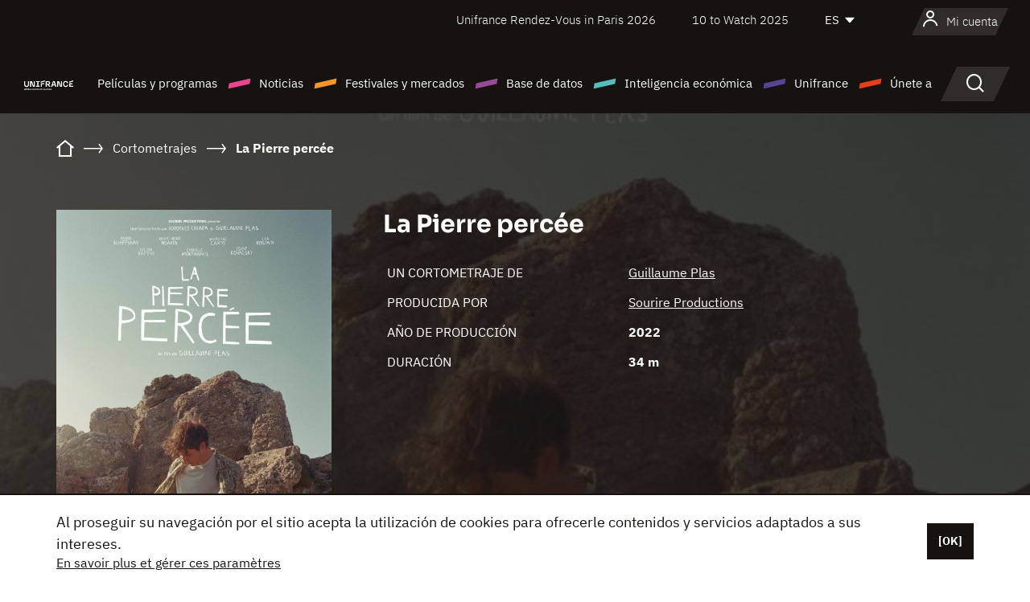

--- FILE ---
content_type: text/html; charset=utf-8
request_url: https://www.google.com/recaptcha/api2/anchor?ar=1&k=6LcJfHopAAAAAJA2ysQXhcpcbIYJi36tX6uIGLaU&co=aHR0cHM6Ly9lcy51bmlmcmFuY2Uub3JnOjQ0Mw..&hl=en&v=PoyoqOPhxBO7pBk68S4YbpHZ&size=normal&anchor-ms=20000&execute-ms=30000&cb=sl73d5c2o52
body_size: 49485
content:
<!DOCTYPE HTML><html dir="ltr" lang="en"><head><meta http-equiv="Content-Type" content="text/html; charset=UTF-8">
<meta http-equiv="X-UA-Compatible" content="IE=edge">
<title>reCAPTCHA</title>
<style type="text/css">
/* cyrillic-ext */
@font-face {
  font-family: 'Roboto';
  font-style: normal;
  font-weight: 400;
  font-stretch: 100%;
  src: url(//fonts.gstatic.com/s/roboto/v48/KFO7CnqEu92Fr1ME7kSn66aGLdTylUAMa3GUBHMdazTgWw.woff2) format('woff2');
  unicode-range: U+0460-052F, U+1C80-1C8A, U+20B4, U+2DE0-2DFF, U+A640-A69F, U+FE2E-FE2F;
}
/* cyrillic */
@font-face {
  font-family: 'Roboto';
  font-style: normal;
  font-weight: 400;
  font-stretch: 100%;
  src: url(//fonts.gstatic.com/s/roboto/v48/KFO7CnqEu92Fr1ME7kSn66aGLdTylUAMa3iUBHMdazTgWw.woff2) format('woff2');
  unicode-range: U+0301, U+0400-045F, U+0490-0491, U+04B0-04B1, U+2116;
}
/* greek-ext */
@font-face {
  font-family: 'Roboto';
  font-style: normal;
  font-weight: 400;
  font-stretch: 100%;
  src: url(//fonts.gstatic.com/s/roboto/v48/KFO7CnqEu92Fr1ME7kSn66aGLdTylUAMa3CUBHMdazTgWw.woff2) format('woff2');
  unicode-range: U+1F00-1FFF;
}
/* greek */
@font-face {
  font-family: 'Roboto';
  font-style: normal;
  font-weight: 400;
  font-stretch: 100%;
  src: url(//fonts.gstatic.com/s/roboto/v48/KFO7CnqEu92Fr1ME7kSn66aGLdTylUAMa3-UBHMdazTgWw.woff2) format('woff2');
  unicode-range: U+0370-0377, U+037A-037F, U+0384-038A, U+038C, U+038E-03A1, U+03A3-03FF;
}
/* math */
@font-face {
  font-family: 'Roboto';
  font-style: normal;
  font-weight: 400;
  font-stretch: 100%;
  src: url(//fonts.gstatic.com/s/roboto/v48/KFO7CnqEu92Fr1ME7kSn66aGLdTylUAMawCUBHMdazTgWw.woff2) format('woff2');
  unicode-range: U+0302-0303, U+0305, U+0307-0308, U+0310, U+0312, U+0315, U+031A, U+0326-0327, U+032C, U+032F-0330, U+0332-0333, U+0338, U+033A, U+0346, U+034D, U+0391-03A1, U+03A3-03A9, U+03B1-03C9, U+03D1, U+03D5-03D6, U+03F0-03F1, U+03F4-03F5, U+2016-2017, U+2034-2038, U+203C, U+2040, U+2043, U+2047, U+2050, U+2057, U+205F, U+2070-2071, U+2074-208E, U+2090-209C, U+20D0-20DC, U+20E1, U+20E5-20EF, U+2100-2112, U+2114-2115, U+2117-2121, U+2123-214F, U+2190, U+2192, U+2194-21AE, U+21B0-21E5, U+21F1-21F2, U+21F4-2211, U+2213-2214, U+2216-22FF, U+2308-230B, U+2310, U+2319, U+231C-2321, U+2336-237A, U+237C, U+2395, U+239B-23B7, U+23D0, U+23DC-23E1, U+2474-2475, U+25AF, U+25B3, U+25B7, U+25BD, U+25C1, U+25CA, U+25CC, U+25FB, U+266D-266F, U+27C0-27FF, U+2900-2AFF, U+2B0E-2B11, U+2B30-2B4C, U+2BFE, U+3030, U+FF5B, U+FF5D, U+1D400-1D7FF, U+1EE00-1EEFF;
}
/* symbols */
@font-face {
  font-family: 'Roboto';
  font-style: normal;
  font-weight: 400;
  font-stretch: 100%;
  src: url(//fonts.gstatic.com/s/roboto/v48/KFO7CnqEu92Fr1ME7kSn66aGLdTylUAMaxKUBHMdazTgWw.woff2) format('woff2');
  unicode-range: U+0001-000C, U+000E-001F, U+007F-009F, U+20DD-20E0, U+20E2-20E4, U+2150-218F, U+2190, U+2192, U+2194-2199, U+21AF, U+21E6-21F0, U+21F3, U+2218-2219, U+2299, U+22C4-22C6, U+2300-243F, U+2440-244A, U+2460-24FF, U+25A0-27BF, U+2800-28FF, U+2921-2922, U+2981, U+29BF, U+29EB, U+2B00-2BFF, U+4DC0-4DFF, U+FFF9-FFFB, U+10140-1018E, U+10190-1019C, U+101A0, U+101D0-101FD, U+102E0-102FB, U+10E60-10E7E, U+1D2C0-1D2D3, U+1D2E0-1D37F, U+1F000-1F0FF, U+1F100-1F1AD, U+1F1E6-1F1FF, U+1F30D-1F30F, U+1F315, U+1F31C, U+1F31E, U+1F320-1F32C, U+1F336, U+1F378, U+1F37D, U+1F382, U+1F393-1F39F, U+1F3A7-1F3A8, U+1F3AC-1F3AF, U+1F3C2, U+1F3C4-1F3C6, U+1F3CA-1F3CE, U+1F3D4-1F3E0, U+1F3ED, U+1F3F1-1F3F3, U+1F3F5-1F3F7, U+1F408, U+1F415, U+1F41F, U+1F426, U+1F43F, U+1F441-1F442, U+1F444, U+1F446-1F449, U+1F44C-1F44E, U+1F453, U+1F46A, U+1F47D, U+1F4A3, U+1F4B0, U+1F4B3, U+1F4B9, U+1F4BB, U+1F4BF, U+1F4C8-1F4CB, U+1F4D6, U+1F4DA, U+1F4DF, U+1F4E3-1F4E6, U+1F4EA-1F4ED, U+1F4F7, U+1F4F9-1F4FB, U+1F4FD-1F4FE, U+1F503, U+1F507-1F50B, U+1F50D, U+1F512-1F513, U+1F53E-1F54A, U+1F54F-1F5FA, U+1F610, U+1F650-1F67F, U+1F687, U+1F68D, U+1F691, U+1F694, U+1F698, U+1F6AD, U+1F6B2, U+1F6B9-1F6BA, U+1F6BC, U+1F6C6-1F6CF, U+1F6D3-1F6D7, U+1F6E0-1F6EA, U+1F6F0-1F6F3, U+1F6F7-1F6FC, U+1F700-1F7FF, U+1F800-1F80B, U+1F810-1F847, U+1F850-1F859, U+1F860-1F887, U+1F890-1F8AD, U+1F8B0-1F8BB, U+1F8C0-1F8C1, U+1F900-1F90B, U+1F93B, U+1F946, U+1F984, U+1F996, U+1F9E9, U+1FA00-1FA6F, U+1FA70-1FA7C, U+1FA80-1FA89, U+1FA8F-1FAC6, U+1FACE-1FADC, U+1FADF-1FAE9, U+1FAF0-1FAF8, U+1FB00-1FBFF;
}
/* vietnamese */
@font-face {
  font-family: 'Roboto';
  font-style: normal;
  font-weight: 400;
  font-stretch: 100%;
  src: url(//fonts.gstatic.com/s/roboto/v48/KFO7CnqEu92Fr1ME7kSn66aGLdTylUAMa3OUBHMdazTgWw.woff2) format('woff2');
  unicode-range: U+0102-0103, U+0110-0111, U+0128-0129, U+0168-0169, U+01A0-01A1, U+01AF-01B0, U+0300-0301, U+0303-0304, U+0308-0309, U+0323, U+0329, U+1EA0-1EF9, U+20AB;
}
/* latin-ext */
@font-face {
  font-family: 'Roboto';
  font-style: normal;
  font-weight: 400;
  font-stretch: 100%;
  src: url(//fonts.gstatic.com/s/roboto/v48/KFO7CnqEu92Fr1ME7kSn66aGLdTylUAMa3KUBHMdazTgWw.woff2) format('woff2');
  unicode-range: U+0100-02BA, U+02BD-02C5, U+02C7-02CC, U+02CE-02D7, U+02DD-02FF, U+0304, U+0308, U+0329, U+1D00-1DBF, U+1E00-1E9F, U+1EF2-1EFF, U+2020, U+20A0-20AB, U+20AD-20C0, U+2113, U+2C60-2C7F, U+A720-A7FF;
}
/* latin */
@font-face {
  font-family: 'Roboto';
  font-style: normal;
  font-weight: 400;
  font-stretch: 100%;
  src: url(//fonts.gstatic.com/s/roboto/v48/KFO7CnqEu92Fr1ME7kSn66aGLdTylUAMa3yUBHMdazQ.woff2) format('woff2');
  unicode-range: U+0000-00FF, U+0131, U+0152-0153, U+02BB-02BC, U+02C6, U+02DA, U+02DC, U+0304, U+0308, U+0329, U+2000-206F, U+20AC, U+2122, U+2191, U+2193, U+2212, U+2215, U+FEFF, U+FFFD;
}
/* cyrillic-ext */
@font-face {
  font-family: 'Roboto';
  font-style: normal;
  font-weight: 500;
  font-stretch: 100%;
  src: url(//fonts.gstatic.com/s/roboto/v48/KFO7CnqEu92Fr1ME7kSn66aGLdTylUAMa3GUBHMdazTgWw.woff2) format('woff2');
  unicode-range: U+0460-052F, U+1C80-1C8A, U+20B4, U+2DE0-2DFF, U+A640-A69F, U+FE2E-FE2F;
}
/* cyrillic */
@font-face {
  font-family: 'Roboto';
  font-style: normal;
  font-weight: 500;
  font-stretch: 100%;
  src: url(//fonts.gstatic.com/s/roboto/v48/KFO7CnqEu92Fr1ME7kSn66aGLdTylUAMa3iUBHMdazTgWw.woff2) format('woff2');
  unicode-range: U+0301, U+0400-045F, U+0490-0491, U+04B0-04B1, U+2116;
}
/* greek-ext */
@font-face {
  font-family: 'Roboto';
  font-style: normal;
  font-weight: 500;
  font-stretch: 100%;
  src: url(//fonts.gstatic.com/s/roboto/v48/KFO7CnqEu92Fr1ME7kSn66aGLdTylUAMa3CUBHMdazTgWw.woff2) format('woff2');
  unicode-range: U+1F00-1FFF;
}
/* greek */
@font-face {
  font-family: 'Roboto';
  font-style: normal;
  font-weight: 500;
  font-stretch: 100%;
  src: url(//fonts.gstatic.com/s/roboto/v48/KFO7CnqEu92Fr1ME7kSn66aGLdTylUAMa3-UBHMdazTgWw.woff2) format('woff2');
  unicode-range: U+0370-0377, U+037A-037F, U+0384-038A, U+038C, U+038E-03A1, U+03A3-03FF;
}
/* math */
@font-face {
  font-family: 'Roboto';
  font-style: normal;
  font-weight: 500;
  font-stretch: 100%;
  src: url(//fonts.gstatic.com/s/roboto/v48/KFO7CnqEu92Fr1ME7kSn66aGLdTylUAMawCUBHMdazTgWw.woff2) format('woff2');
  unicode-range: U+0302-0303, U+0305, U+0307-0308, U+0310, U+0312, U+0315, U+031A, U+0326-0327, U+032C, U+032F-0330, U+0332-0333, U+0338, U+033A, U+0346, U+034D, U+0391-03A1, U+03A3-03A9, U+03B1-03C9, U+03D1, U+03D5-03D6, U+03F0-03F1, U+03F4-03F5, U+2016-2017, U+2034-2038, U+203C, U+2040, U+2043, U+2047, U+2050, U+2057, U+205F, U+2070-2071, U+2074-208E, U+2090-209C, U+20D0-20DC, U+20E1, U+20E5-20EF, U+2100-2112, U+2114-2115, U+2117-2121, U+2123-214F, U+2190, U+2192, U+2194-21AE, U+21B0-21E5, U+21F1-21F2, U+21F4-2211, U+2213-2214, U+2216-22FF, U+2308-230B, U+2310, U+2319, U+231C-2321, U+2336-237A, U+237C, U+2395, U+239B-23B7, U+23D0, U+23DC-23E1, U+2474-2475, U+25AF, U+25B3, U+25B7, U+25BD, U+25C1, U+25CA, U+25CC, U+25FB, U+266D-266F, U+27C0-27FF, U+2900-2AFF, U+2B0E-2B11, U+2B30-2B4C, U+2BFE, U+3030, U+FF5B, U+FF5D, U+1D400-1D7FF, U+1EE00-1EEFF;
}
/* symbols */
@font-face {
  font-family: 'Roboto';
  font-style: normal;
  font-weight: 500;
  font-stretch: 100%;
  src: url(//fonts.gstatic.com/s/roboto/v48/KFO7CnqEu92Fr1ME7kSn66aGLdTylUAMaxKUBHMdazTgWw.woff2) format('woff2');
  unicode-range: U+0001-000C, U+000E-001F, U+007F-009F, U+20DD-20E0, U+20E2-20E4, U+2150-218F, U+2190, U+2192, U+2194-2199, U+21AF, U+21E6-21F0, U+21F3, U+2218-2219, U+2299, U+22C4-22C6, U+2300-243F, U+2440-244A, U+2460-24FF, U+25A0-27BF, U+2800-28FF, U+2921-2922, U+2981, U+29BF, U+29EB, U+2B00-2BFF, U+4DC0-4DFF, U+FFF9-FFFB, U+10140-1018E, U+10190-1019C, U+101A0, U+101D0-101FD, U+102E0-102FB, U+10E60-10E7E, U+1D2C0-1D2D3, U+1D2E0-1D37F, U+1F000-1F0FF, U+1F100-1F1AD, U+1F1E6-1F1FF, U+1F30D-1F30F, U+1F315, U+1F31C, U+1F31E, U+1F320-1F32C, U+1F336, U+1F378, U+1F37D, U+1F382, U+1F393-1F39F, U+1F3A7-1F3A8, U+1F3AC-1F3AF, U+1F3C2, U+1F3C4-1F3C6, U+1F3CA-1F3CE, U+1F3D4-1F3E0, U+1F3ED, U+1F3F1-1F3F3, U+1F3F5-1F3F7, U+1F408, U+1F415, U+1F41F, U+1F426, U+1F43F, U+1F441-1F442, U+1F444, U+1F446-1F449, U+1F44C-1F44E, U+1F453, U+1F46A, U+1F47D, U+1F4A3, U+1F4B0, U+1F4B3, U+1F4B9, U+1F4BB, U+1F4BF, U+1F4C8-1F4CB, U+1F4D6, U+1F4DA, U+1F4DF, U+1F4E3-1F4E6, U+1F4EA-1F4ED, U+1F4F7, U+1F4F9-1F4FB, U+1F4FD-1F4FE, U+1F503, U+1F507-1F50B, U+1F50D, U+1F512-1F513, U+1F53E-1F54A, U+1F54F-1F5FA, U+1F610, U+1F650-1F67F, U+1F687, U+1F68D, U+1F691, U+1F694, U+1F698, U+1F6AD, U+1F6B2, U+1F6B9-1F6BA, U+1F6BC, U+1F6C6-1F6CF, U+1F6D3-1F6D7, U+1F6E0-1F6EA, U+1F6F0-1F6F3, U+1F6F7-1F6FC, U+1F700-1F7FF, U+1F800-1F80B, U+1F810-1F847, U+1F850-1F859, U+1F860-1F887, U+1F890-1F8AD, U+1F8B0-1F8BB, U+1F8C0-1F8C1, U+1F900-1F90B, U+1F93B, U+1F946, U+1F984, U+1F996, U+1F9E9, U+1FA00-1FA6F, U+1FA70-1FA7C, U+1FA80-1FA89, U+1FA8F-1FAC6, U+1FACE-1FADC, U+1FADF-1FAE9, U+1FAF0-1FAF8, U+1FB00-1FBFF;
}
/* vietnamese */
@font-face {
  font-family: 'Roboto';
  font-style: normal;
  font-weight: 500;
  font-stretch: 100%;
  src: url(//fonts.gstatic.com/s/roboto/v48/KFO7CnqEu92Fr1ME7kSn66aGLdTylUAMa3OUBHMdazTgWw.woff2) format('woff2');
  unicode-range: U+0102-0103, U+0110-0111, U+0128-0129, U+0168-0169, U+01A0-01A1, U+01AF-01B0, U+0300-0301, U+0303-0304, U+0308-0309, U+0323, U+0329, U+1EA0-1EF9, U+20AB;
}
/* latin-ext */
@font-face {
  font-family: 'Roboto';
  font-style: normal;
  font-weight: 500;
  font-stretch: 100%;
  src: url(//fonts.gstatic.com/s/roboto/v48/KFO7CnqEu92Fr1ME7kSn66aGLdTylUAMa3KUBHMdazTgWw.woff2) format('woff2');
  unicode-range: U+0100-02BA, U+02BD-02C5, U+02C7-02CC, U+02CE-02D7, U+02DD-02FF, U+0304, U+0308, U+0329, U+1D00-1DBF, U+1E00-1E9F, U+1EF2-1EFF, U+2020, U+20A0-20AB, U+20AD-20C0, U+2113, U+2C60-2C7F, U+A720-A7FF;
}
/* latin */
@font-face {
  font-family: 'Roboto';
  font-style: normal;
  font-weight: 500;
  font-stretch: 100%;
  src: url(//fonts.gstatic.com/s/roboto/v48/KFO7CnqEu92Fr1ME7kSn66aGLdTylUAMa3yUBHMdazQ.woff2) format('woff2');
  unicode-range: U+0000-00FF, U+0131, U+0152-0153, U+02BB-02BC, U+02C6, U+02DA, U+02DC, U+0304, U+0308, U+0329, U+2000-206F, U+20AC, U+2122, U+2191, U+2193, U+2212, U+2215, U+FEFF, U+FFFD;
}
/* cyrillic-ext */
@font-face {
  font-family: 'Roboto';
  font-style: normal;
  font-weight: 900;
  font-stretch: 100%;
  src: url(//fonts.gstatic.com/s/roboto/v48/KFO7CnqEu92Fr1ME7kSn66aGLdTylUAMa3GUBHMdazTgWw.woff2) format('woff2');
  unicode-range: U+0460-052F, U+1C80-1C8A, U+20B4, U+2DE0-2DFF, U+A640-A69F, U+FE2E-FE2F;
}
/* cyrillic */
@font-face {
  font-family: 'Roboto';
  font-style: normal;
  font-weight: 900;
  font-stretch: 100%;
  src: url(//fonts.gstatic.com/s/roboto/v48/KFO7CnqEu92Fr1ME7kSn66aGLdTylUAMa3iUBHMdazTgWw.woff2) format('woff2');
  unicode-range: U+0301, U+0400-045F, U+0490-0491, U+04B0-04B1, U+2116;
}
/* greek-ext */
@font-face {
  font-family: 'Roboto';
  font-style: normal;
  font-weight: 900;
  font-stretch: 100%;
  src: url(//fonts.gstatic.com/s/roboto/v48/KFO7CnqEu92Fr1ME7kSn66aGLdTylUAMa3CUBHMdazTgWw.woff2) format('woff2');
  unicode-range: U+1F00-1FFF;
}
/* greek */
@font-face {
  font-family: 'Roboto';
  font-style: normal;
  font-weight: 900;
  font-stretch: 100%;
  src: url(//fonts.gstatic.com/s/roboto/v48/KFO7CnqEu92Fr1ME7kSn66aGLdTylUAMa3-UBHMdazTgWw.woff2) format('woff2');
  unicode-range: U+0370-0377, U+037A-037F, U+0384-038A, U+038C, U+038E-03A1, U+03A3-03FF;
}
/* math */
@font-face {
  font-family: 'Roboto';
  font-style: normal;
  font-weight: 900;
  font-stretch: 100%;
  src: url(//fonts.gstatic.com/s/roboto/v48/KFO7CnqEu92Fr1ME7kSn66aGLdTylUAMawCUBHMdazTgWw.woff2) format('woff2');
  unicode-range: U+0302-0303, U+0305, U+0307-0308, U+0310, U+0312, U+0315, U+031A, U+0326-0327, U+032C, U+032F-0330, U+0332-0333, U+0338, U+033A, U+0346, U+034D, U+0391-03A1, U+03A3-03A9, U+03B1-03C9, U+03D1, U+03D5-03D6, U+03F0-03F1, U+03F4-03F5, U+2016-2017, U+2034-2038, U+203C, U+2040, U+2043, U+2047, U+2050, U+2057, U+205F, U+2070-2071, U+2074-208E, U+2090-209C, U+20D0-20DC, U+20E1, U+20E5-20EF, U+2100-2112, U+2114-2115, U+2117-2121, U+2123-214F, U+2190, U+2192, U+2194-21AE, U+21B0-21E5, U+21F1-21F2, U+21F4-2211, U+2213-2214, U+2216-22FF, U+2308-230B, U+2310, U+2319, U+231C-2321, U+2336-237A, U+237C, U+2395, U+239B-23B7, U+23D0, U+23DC-23E1, U+2474-2475, U+25AF, U+25B3, U+25B7, U+25BD, U+25C1, U+25CA, U+25CC, U+25FB, U+266D-266F, U+27C0-27FF, U+2900-2AFF, U+2B0E-2B11, U+2B30-2B4C, U+2BFE, U+3030, U+FF5B, U+FF5D, U+1D400-1D7FF, U+1EE00-1EEFF;
}
/* symbols */
@font-face {
  font-family: 'Roboto';
  font-style: normal;
  font-weight: 900;
  font-stretch: 100%;
  src: url(//fonts.gstatic.com/s/roboto/v48/KFO7CnqEu92Fr1ME7kSn66aGLdTylUAMaxKUBHMdazTgWw.woff2) format('woff2');
  unicode-range: U+0001-000C, U+000E-001F, U+007F-009F, U+20DD-20E0, U+20E2-20E4, U+2150-218F, U+2190, U+2192, U+2194-2199, U+21AF, U+21E6-21F0, U+21F3, U+2218-2219, U+2299, U+22C4-22C6, U+2300-243F, U+2440-244A, U+2460-24FF, U+25A0-27BF, U+2800-28FF, U+2921-2922, U+2981, U+29BF, U+29EB, U+2B00-2BFF, U+4DC0-4DFF, U+FFF9-FFFB, U+10140-1018E, U+10190-1019C, U+101A0, U+101D0-101FD, U+102E0-102FB, U+10E60-10E7E, U+1D2C0-1D2D3, U+1D2E0-1D37F, U+1F000-1F0FF, U+1F100-1F1AD, U+1F1E6-1F1FF, U+1F30D-1F30F, U+1F315, U+1F31C, U+1F31E, U+1F320-1F32C, U+1F336, U+1F378, U+1F37D, U+1F382, U+1F393-1F39F, U+1F3A7-1F3A8, U+1F3AC-1F3AF, U+1F3C2, U+1F3C4-1F3C6, U+1F3CA-1F3CE, U+1F3D4-1F3E0, U+1F3ED, U+1F3F1-1F3F3, U+1F3F5-1F3F7, U+1F408, U+1F415, U+1F41F, U+1F426, U+1F43F, U+1F441-1F442, U+1F444, U+1F446-1F449, U+1F44C-1F44E, U+1F453, U+1F46A, U+1F47D, U+1F4A3, U+1F4B0, U+1F4B3, U+1F4B9, U+1F4BB, U+1F4BF, U+1F4C8-1F4CB, U+1F4D6, U+1F4DA, U+1F4DF, U+1F4E3-1F4E6, U+1F4EA-1F4ED, U+1F4F7, U+1F4F9-1F4FB, U+1F4FD-1F4FE, U+1F503, U+1F507-1F50B, U+1F50D, U+1F512-1F513, U+1F53E-1F54A, U+1F54F-1F5FA, U+1F610, U+1F650-1F67F, U+1F687, U+1F68D, U+1F691, U+1F694, U+1F698, U+1F6AD, U+1F6B2, U+1F6B9-1F6BA, U+1F6BC, U+1F6C6-1F6CF, U+1F6D3-1F6D7, U+1F6E0-1F6EA, U+1F6F0-1F6F3, U+1F6F7-1F6FC, U+1F700-1F7FF, U+1F800-1F80B, U+1F810-1F847, U+1F850-1F859, U+1F860-1F887, U+1F890-1F8AD, U+1F8B0-1F8BB, U+1F8C0-1F8C1, U+1F900-1F90B, U+1F93B, U+1F946, U+1F984, U+1F996, U+1F9E9, U+1FA00-1FA6F, U+1FA70-1FA7C, U+1FA80-1FA89, U+1FA8F-1FAC6, U+1FACE-1FADC, U+1FADF-1FAE9, U+1FAF0-1FAF8, U+1FB00-1FBFF;
}
/* vietnamese */
@font-face {
  font-family: 'Roboto';
  font-style: normal;
  font-weight: 900;
  font-stretch: 100%;
  src: url(//fonts.gstatic.com/s/roboto/v48/KFO7CnqEu92Fr1ME7kSn66aGLdTylUAMa3OUBHMdazTgWw.woff2) format('woff2');
  unicode-range: U+0102-0103, U+0110-0111, U+0128-0129, U+0168-0169, U+01A0-01A1, U+01AF-01B0, U+0300-0301, U+0303-0304, U+0308-0309, U+0323, U+0329, U+1EA0-1EF9, U+20AB;
}
/* latin-ext */
@font-face {
  font-family: 'Roboto';
  font-style: normal;
  font-weight: 900;
  font-stretch: 100%;
  src: url(//fonts.gstatic.com/s/roboto/v48/KFO7CnqEu92Fr1ME7kSn66aGLdTylUAMa3KUBHMdazTgWw.woff2) format('woff2');
  unicode-range: U+0100-02BA, U+02BD-02C5, U+02C7-02CC, U+02CE-02D7, U+02DD-02FF, U+0304, U+0308, U+0329, U+1D00-1DBF, U+1E00-1E9F, U+1EF2-1EFF, U+2020, U+20A0-20AB, U+20AD-20C0, U+2113, U+2C60-2C7F, U+A720-A7FF;
}
/* latin */
@font-face {
  font-family: 'Roboto';
  font-style: normal;
  font-weight: 900;
  font-stretch: 100%;
  src: url(//fonts.gstatic.com/s/roboto/v48/KFO7CnqEu92Fr1ME7kSn66aGLdTylUAMa3yUBHMdazQ.woff2) format('woff2');
  unicode-range: U+0000-00FF, U+0131, U+0152-0153, U+02BB-02BC, U+02C6, U+02DA, U+02DC, U+0304, U+0308, U+0329, U+2000-206F, U+20AC, U+2122, U+2191, U+2193, U+2212, U+2215, U+FEFF, U+FFFD;
}

</style>
<link rel="stylesheet" type="text/css" href="https://www.gstatic.com/recaptcha/releases/PoyoqOPhxBO7pBk68S4YbpHZ/styles__ltr.css">
<script nonce="vznMjwOUSA0KhErK-49txQ" type="text/javascript">window['__recaptcha_api'] = 'https://www.google.com/recaptcha/api2/';</script>
<script type="text/javascript" src="https://www.gstatic.com/recaptcha/releases/PoyoqOPhxBO7pBk68S4YbpHZ/recaptcha__en.js" nonce="vznMjwOUSA0KhErK-49txQ">
      
    </script></head>
<body><div id="rc-anchor-alert" class="rc-anchor-alert"></div>
<input type="hidden" id="recaptcha-token" value="[base64]">
<script type="text/javascript" nonce="vznMjwOUSA0KhErK-49txQ">
      recaptcha.anchor.Main.init("[\x22ainput\x22,[\x22bgdata\x22,\x22\x22,\[base64]/[base64]/MjU1Ong/[base64]/[base64]/[base64]/[base64]/[base64]/[base64]/[base64]/[base64]/[base64]/[base64]/[base64]/[base64]/[base64]/[base64]/[base64]\\u003d\x22,\[base64]\\u003d\x22,\[base64]/CucKNP1g6wonCp8KCB8Kad8KqwpDCosOaw4pMWWswTcOIRRt6FUQjw6nCisKreHhpVnNEG8K9wpxuw5N8w5YOwrY/w6PCvHoqBcODw44dVMOdwr/DmAIKw4XDl3jCksKmd0rCksOAVTg7w75uw510w7BaV8KNVcOnK1XClcO5H8KuXzIVZMO7wrY5w6FhL8OsV0ApwpXCr2wyCcKQPEvDmmvDsMKdw7nCqENdbMKkD8K9KDnDvcOSPSzCr8ObX1nCpcKNSV7DosKcKz3ChhfDlwjCnQvDnVLDhiEhwonCssO/RcKaw4AjwoRewqLCvMKBN1FJIRFJwoPDhMKzw6wcwobCnFjCgBEUElrCisK9ZADDt8K0BlzDu8KqQUvDkRHDtMOWBR7ClxnDpMK3wodufMOZBk9pw4NnwovCjcKCw7Z2Cwo2w6HDrsKwI8OVwprDtMO2w7t3woIvLRR8Ih/DjsKGT3jDj8OjwpjCmGrCmjnCuMKiHsKBw5FWwqTCg2h7ACwWw7zCiRnDmMKkw4XCnHQCwpILw6FKSsOGwpbDvMO+GcKjwp1Ow6Viw5A+fVd0IzfCjl7Dv1jDt8O1JsKVGSY1w5h3OMOlYRdVw6/Do8KESF3Cg8KXF19vVsKSc8OiKkHDilkIw4hIGGzDhwweCWTCq8K2DMOVw7zDnEsgw5M4w4EcwrPDjSMLwo/DisO7w7BHwoDDs8KQw4g/[base64]/CnsKcw5wMw4xkw5hLwqHDg8OySsO8NMOKw5UIwo4CE8KvJ1MEw4jCuzEOw6DCpQ03wq/DhG3CtEkcw4nClMOhwo1bOTPDtMOvwpsfOcOiS8K4w4A8K8OaPEAjaH3DmsK5Q8OQHcOdKwNWa8O/[base64]/Dn8Kgw5bCk8OcKMO5wrXDusKJwoBEMMKdXg9Yw7XDjMOywr/Cll8YBgN9AcKBFiTCtMK7dBfDpcOlw4TDlMKEw6rClcKKYcOAw7DDo8OMQ8K1RMK2wqwODFHCsmJVScK1w6PDjcK7WsOEX8Oiw7g9DWbCjhXDmzhvIQhUKiRzD3wLwrIqw4QJwqPCkcK+AMKbwpLDnQR0AV0CQcKbURnDosOpw4jDpcKhe1/ChsOvIlrDtsKDHFrDvTo7wpjCly41worDi2laNC/DlcOxT3QJSwdiw4zCt0hyFDQNwp5SBsOswowXScKDwqIew5tiDsKYw5DDv0VGwqnCsTTDmcOoKTfCvcKJcMOJHMK/woLDhMKadFsKw4PCny94AMKFwpYvcjfDrxABw6dtE30dw6bCszNBwozDsMObXcKBwoTCjAzDjXA5w7jDoDtzfxp3GHnDrBB6TcOwVBnDsMOQw5ZQJgFTwqkLwoYrDE/CjMKmD1lODDIvwqnDs8KvFgjCkiTDsm04F8ORaMKYw4Q2wqzDg8KGw4DCtMOaw59qGMK1wqhLJ8KNw7PCrx/CocO4wobCsXBkw6zChWPClyTCr8ODVx/[base64]/wol4wr3CiV8wb1wBwoEsw5DDnCXCvQVTwpzCpEFUI17ClFdUwqvCqRzDsMOHYV1OM8O7w4/Cr8Kdw5ovIcKbwqzCtxnCpWHDjkM7w7VhTQF4w4Ryw7QDw7stFMKpMQPDi8O5eCPDj3HClDnDpMKmbAoqw6PDhcOpfgLDs8K6QcKrwoQeWMOjw4MaG1pxdSc6wqPCgcOoc8K5w6DDs8OGX8OIwrF5NcOUHm7Ckm/DtkvDmMKewo3CtVQUwpMYScKdNsO6J8K3GMObcxfDnsOxwqoBLjbDjwl4w6/CrDtgw6lpTVVlw5Qlw7pGw5DClMOfe8KIc20Rw6RlS8K8wq7CusK8ciLDqj4Yw7wiw5/CosOGH3DDicOTUEHDosKGwrrCtcO/w5DCt8KDXMOmA3XDssKrL8KTwo8URjLCk8OEwoQ6dMKdwonDmlwvbsO4dsKcwpLCosKZMwPCqsKMMMKPw4PDszLCujfDssOeEycEwo/[base64]/w55gO8OSwqHCuDLDp8KNQk7DunPDo8KeLcKUw7nCpsKKw4EGw5crw4owwpgtw4bDmHFqw5TDncOXSVhIw74dwqhKw6Zuw4UjBcKEwrbDogZaGsOSfcOJw5TCkMKlEyDDvgzCucODBsKZVVbCo8OEw47DtcOEc07DtVo3wqk/w5HDhlxSwo4XeA/Dj8KZJsO/[base64]/cSzDkMOBw5zDvcOnTAJiCMKuSnjCuVAyw4zCmcOQIMOew4jDtBbCuxfDuFjDkQTClcOdw77DtcKFw7sswr/DkEzDhsK8LC5+w6AMwqXCrMOtwr/CpcOPwo4iwrvDqcK6NWLCgWTDkX1jCMOVdsOZAnxUGCTDt38Vw5cywrbDt2YAwq11w414IjnDqsKjwqfDhsOWQcOACsOPNHXDsVbChGvCg8KMDFjCsMKWGz0nw4LCjXTCvsKDwqbDqDDCpwklwq1+S8OyblFgwrUtPQTCmcKGw7tvw7hoeTPDnUF/w5YMwqPDsi/DmMKRw4QXCT3DrjTChcKGEsKFw5xLw7wBB8Otw5PCvHzDnT/DlMOQecOgSmvDmBp3P8ORJBUVw4jCssOdURHDqcKLw7xAWCfDpMKdw6bDo8OYwp9JAHjCggjDgsKFMzppL8OeDMOkw7zCpMK3Pn8+wocaw4DCt8KQbsKOW8O6wrUeXS3Di04tT8Ouw4ltw4PDv8K3QcKgwoLDli0cVErCmsOew7PCtxnChsO3dcOoAcOhbw/DsMOhwp7DmcOmwqbDjsKec1HDtxw7wrouRMOiMMOeZVjDnSImJiwKwrnCv3EsbQZ/RsKmCMKCwoUjw4F3fMKgYwPCimbCt8KucRLCgRt7GsOYwqvCvVbCpsKRw45pBxbCjMOTw5nDu1Z2wqXCqGDDs8K7wo/CnATCh0/DssOUwowuGcOqQ8K/w4pmGknCn3Z1bMOUwoRwwqzDp1XCiEXDvcOUw4DDjELDscO4wp/CssK3EGNJU8OewrHCl8OLF3vDmC7DpMKkXWTDqMKMRMOEw6TDpm3Ci8Kpw7fDuVIjw4I/w77Dk8K6w6jCgDZ3WBrCi1PDpcKMecKTYQ4eCSxwL8KXwqt0w6bDumcpwpR3wp5Kb1MkwqsGIynCpHnDoyZrwppvw57Cg8O4S8KxN1kDwpbCi8ObQAF5wqRTwqtfUQHDm8OKw7Y/R8OdwqfDgCFdM8Omw6jDtEhfwoRdE8KQTnfCpErCscO0w7xMw7fCr8KEwqXCnsKza33DsMKUw6tKbcO/[base64]/CpknCp8OXEWxyXMOBCcKKUyRwUMOeIR/CocKOICcfw60uVmtCwpDCt8OTw4HDtMOKdzBFwrc6wrU/woXDrAkvw45fwrnDucOTbsKIw7rCsnTCocKSLhsKWsKJw7TChmADYAbDn3PDnTRWw5PDtMOCYFbDkj0yAMOawr7DqlXDkcO8w4QfwqFudWYuDSNYw5TCvsOUwpcaND/CvDHDtcOGw5TDvRXDqMO4GyjDosK3G8KnFsOrwrrCvlfDo8Kpw6LDrCPCnsOdwprDk8OJw7llw40FXMOiVBPCicKxwo7Cr0HDo8Kbw6HDpXoHHMO7wq/[base64]/[base64]/w6zDpzNjK8Kdw4gQXhrDr8OABT3CrMOwXMOKDMOMGsOte3jCqsK4wrLCkcK5woHCvQRswrN9w5sSwowmdsKvwqAaGWTCjcOoe23CvhYAJwYOYQvDvMKow7nCtsOjwpXCj2rDnDFFNWzCnn5GTsKdwp/[base64]/CohMdw6PCt8OWTcKawpnDjsOKwoDCscOtwoPDtcOywr3CshbDjU3ClcK5wqlCUcO4wrY0OlPDsxc7E07DocOvfcOJQcOnwqTClDtMU8KiDmvDmcKtbMOfwq5pwrN/wqVmG8KAwodIccOcUClqwqhQw7nDpALDhEADPHjCkkfDujNUwrQOwqfCiX4fw73DmMKVwqAiD23DjWvDtcOeEHjDlcO5wosqNMOcwr7DqD4hw5EWwrfCq8Opw4wEw65lE1nDkBgrw4NiwprDjsOaGEHCqG9fFn3CpcOhwrsUw77CkCTDuMOuw7/[base64]/[base64]/[base64]/[base64]/[base64]/ClVdob8KpwqAYF0XCggIJAwMyaWjDjcKgw4DCjGHCisKxwpgGw6Mkwp4qIMO/wqJ/w5gnw77DuEZ0HcOvw50iw58EwqbCjBNvB1LCv8KvTCVOwo/[base64]/CmkTCoC3CshXDocOqwq8sScOTDsOGfcKkw7YgwrxmwpdRwptxw7Yiw5k/FiBqN8K2wpsfw6bCgQcdJg4mw7zCv3Mjw6www6wRwqbCjMO8w7fClXFJw6E5H8KHFsOQdMKqZMKCSX7CgRdnLAxUwrjCgsOSZcOVcw/ClMKZW8OSwrEpwoXCqSrDncOBwprDqQrDu8OFw6HCjkLCizXCgMO8wobCmcOCZsOaFMKDwqZ9IMKKwqchw4bClMKWeMOnwr3Dil1RwqPCsRcSw59uwqTCkUkqwo3Do8OMw4laKsK9XMO+QhDCsA1bCzoqGcOEWMK8w601HEzDizDCrnXDr8K5wrDDvCw9wqzDk1/CgR/CscKfEcOucsKwwrDDlsOxTsKbwp7CkcKicMKLw61Qw6RrDsKdFMKAWMOuw4cbWUvDisOWw7rDsx1zDUXCvsOqeMOGwqRCO8KjwofDqcKLwpTCqcKqw7TCqhjCicKJacK7G8KMcMOywoA2OMOrw7xAwq1Vw4QTCmPDnMKuHsO8CRLCn8K/[base64]/fMKhw7svQwhMOMKcM8K6w6rDscOPDsOyR23DvHt6PgUqR2RdwrvCrMOwGcKXZsORw7LDq2vDnGnDj105woszw7vDvFgCPBhge8OSbzFTw7zCt1vCkMKNw6llwrXCg8K/w6HCvsKXw50MwqzChnNUw6jCrcKkwr/CvsORw6vDlwEIwpxew7TDisOtwr/DtVvCnsOww4xDCAwhB0TDgiFXcD3DvgPCsyhJd8K6woPDr3HCk3FOIcOYw7BDEsKPPjrCtsKiwoNWKMOvCh7CrMOdwo3DnMOWwpLCvSfCqnAeYSEnwqXDtcOJMsK/a057A8K9w65yw7LCicORw6rDhMKqwp/DhsK7JXXCokIqwplLw5jDmcKpMSXCun5Uw64RwpnDmcOGw4XDngETwqbDkiYrwpMtAVbDqcOww6jDlMO/UwkSRkJ1woTCusOhAHDDtTN5w4jCizNEwq/CrsKif2bCpjXClFHCuCbCqcKGScKgwoAgNMK0R8ODw5wWZsKlwrBlPcKFw695cCXDksK2JcOCw5FNwoQfEcKnwoLDgMOwwobCm8OScTNIUlluwpcQa3fCukZyw5/ChVApcFXDnsKkEQceMnHDqMOQw7cLw7rCsUnDhFTDgRTClMOnWmEKD04eHXQlUMKPw7FrKQI/fMKyYMOaPcO9w5Y3UV9nVQNWw4TCscOGfg4aGi/CkcKmwrsnwqrDjlVywrg7ZjNkdMKuw7tXPcKhIzpBw6LDucOHw7M9wo4cw5Z1AsOiw4DCpMOaJsODUmBNwoPDu8ODw5fDomHDqBjDl8Kua8OVKlkDw5fCocKxwrcqUFFtwrXConnCq8OhEcKDwphASzDDhCfCkUBWwp9ALCtvw4BDw5jDrsKAPGvCqgfDucOAZTrChS/DuMK/wop5wpbDqMOTJXvDi303LBfDtMONwqHDrcO2w5lFSsOONMKdwox+NmsCXcKRw4F+w4RLTmEyNGkOJsO0wo4QIhNRZ27CgsK7AMOmwozCiVvDoMKGGyHCmSPDky5/UMKyw6kvw5XDvMKBw4Ynwr1Xw7IeSH4nNz0sC1fCq8KhTcKfQ3IdAcOiwqswT8OswqV9WcKLJwx3wo0MJcOGwo7CuMOTShNDwrFlw6vCsE/CqMKvw6FnPzDCi8Kcw6/CqDVbCsKTwrLDshDDlsKMw7Uuw4sXFHTCp8Kdw7zCs33ClMK5d8OGPCR7wrPCjwIfYRczwo5Ywo/Dl8OVwoHDg8OFwrLDrXHCtsKqw7sSw4wCw5lgMsKNw63Cv2DCoRPDlDNaB8KbGcKHP2oVw5kZasOgwqQsw4kfdsOFw6FYw4tJQ8OFw6xnXsO1EsOxw7sfwrI/OcKEwpljdQt+b3R5w7ckYTrDmE1HwoHDnUbDmMKifk7CqsKGwqbCg8OiwrQMw51GAi1hDCtNfMO/w58wGF5TwpQrf8KywozCocOYSB7CvMKMwqtecl3Csj5uwpldw4AdNcKBwr/DvSoqfcKawpUZwr/[base64]/w7zCmsO1wqVva20xw79ADjfDgVM/e2Agw4xew6cgDcOsHMORLUDCncKCZcOVLsKYTFPDjXRBMigPwpB0wo44N1UOZlw7w5/[base64]/CkMO0CwDCv8KaS8K1wo/CnHZvHMKQcsOHJcKnLsOdwqXCvEnCv8OTZ3sew6d1BcOOSGhCVMOuCMOFwrbCusKdw63Dj8K/[base64]/[base64]/UMORQGDCskc4w5rDmMKiwrcnS2XDjEYJbMO7DsOHworDnBPCh1DDisOVBMKiw4jCh8OPw6JgBy/CqsK5SsKTw4FzDsKSw7YSwrTCtcKAGcK3w7kjw7YdQ8OYcArCh8KuwotpwonCp8Ouw6zDnsO1CxDDk8KJOjDCuFHCs07CmcKiw7JyVcOhSjhsKhNgD0wzwoHDpRUfw4TDmE/DhcObwrE3w7rCtFQRCwvDhFghG2PDiTcSw5QBWijDpMOMw6jDqSJwwrc4w7LDl8KowrvChUfDtMOWwogJwpzCj8ODasOCMzE9wphsCMKzY8KNfQVAbMKUwq/[base64]/w4V6wpUXwqrCtzjCsD7DnjjCvVh+wr8hQ8O0wrJ2KzRhISokw6N/wqYDwonCm1JcRsOkbsKMccOyw47DvCtqOMOzwo3CuMKRw5bCu8KSw5LDpVFRwoA1KjPDisKMw4YbVsKpdUBDwpALU8Klwp/CtG04wp/Cg1rCh8ODw4oWEW7DlcK/[base64]/[base64]/[base64]/w4DCvcOyTDx2BcKbJ8ONK0oCwrzDk8OTM8KtVgwWw43Ci0TCsyxyNMKzSRF0woLDh8Krw4fDgUpZwrQrwp/Cr1XCqSDCqcOMwq7CtS1ASsKzwoTCvQ/DmToPw7ldwrPDk8K4Kjpsw4UMwqfDscOFw5cUIXLDvsOMDcOhNcK/JkgjEAU+GcOhw7Q1LCPCrsKuT8KvNsKswrXDn8ORw7doG8KhUcKCGGxMV8KPd8KyI8KPw54/[base64]/FWnCpsKGwrLDrFrDmkV/w4BqMm4wQh8gwpkww5TCrH14NsKVw7RCU8KSw6HClsO1wpDDqSRPw7sIw7E4wqx1VgvCgyASCsKEwqnDrCPDsBplP2nCosOIFMOcwpvDkHXCrERxw4EQw7/CizbDthjCvMOWCsOdwosyO0LDicOsFsK3YsKjd8OneMOaO8K8w6XCpXl3wpNQeUMAwo5Kw4MbOkMvWsKMLcOYw5HDm8K2H1fCsypRID/DiTPCu1TCu8KPT8KXVGLDqwNAXMKzwrzDr8Kkw5YWfFplwp88eD/[base64]/ChRTDpBLCoMK6cGTCgCfCq8KNIRtwYTQvf8Odw6xewp1QBBHDmUpEw5fCrg5ewqrCtB3DtcOWYzgcw5kMakVlw7FUU8OTL8Kkw6FoUMONFDjCk3R7GiTDo8OzJ8KzVGoxTzvDsMOKEGvCv3rCk1nDk3s/wprDo8OrPsOcw5/DgsOjw4vDglEsw7/CnTDDhgLCqi9ew5AFw5zDusOXwp7DlcOdWsKNwqfCgMO3wqHCvEUjVUrCrcK/[base64]/[base64]/Cu0skwpkPwobCm8KIQ8OUGk0bw5vCozQPJnx4YlENw41ON8Oaw5/CgmTDghPChRw/[base64]/w4nCsxbDmzpfwoNSwpNEQ8K5wpLCmsO+TgZwKiTDphN8wq/DmsKIw7x6dVvDl0xmw7JMQ8KxwpbCgTIWw6khBsKRw4k2wooydiNBwqgcIwMjMBzCjMO3w7g4w5LCjXRKW8KvQcOBw6RpBFrDngsgw5l2AsOXwrsKEWfDjcKCw4N/Q1gNwpnCpFIPOXQowoREbcO+CMOvNHxdTcOgOgDDp3DCrwobIRJHe8Otw73Ct2s1w7sOKGIGwoBnQG/CrBHCmcOkZnFQccODXMKdwrMawo7Cm8K0dEJMw67CoUxawq0CHsObWg4QZhUoccOww57Ci8K9worDicO/w6cLwot/ayHDosOZTWDCkS5twpRJUMOawpzCv8KHw5rDjsOIw6gKwr4bw7vDoMKkNcOmwrrDiUkgbErCmsKEw6Rcw5AewrYowr/Cuh1JQjxhHEBRZsORDMKCc8KcwpzDtcKvUsOfw7EZw48kwq8QMxbClhEQSVjCsxPCr8K9wqLCvHANesOxw7vCicKwHsO0w7fChlB+w7LCpzcEw6RFFcK8LWbComREYMOOJsKLJsKAw7YJwqkgXMOAw43ClMO+Rl7DhsK5w77CssK/w79Vwo9jSFkzw7vDjl4rDsK9RcKhVMOZw7cpfmXCp1BrQn4GwpDDlsK2wrZgZsKpABVfCgYyQcOhcgdvCMOUDsKrJFsRHMKuw5zDv8OEwqDCv8KscxrDjMKIwpTClRoHw7V/[base64]/wqfCkcOSZzxmNcKTwrPDqMOhw6zDuMOsdTzDjXLDj8OqIMKhw7JRwr3Ck8Otwqtyw4xNWx0Jw4/CksOwEcOqw4VAwpHCiHnDlAzCsMOWwrLDhsOSdcOBwqcsworDqMOcwpJyw4LDvSDDvkvDt0IOw7fCm27Cvyh0d8KtQ8ObwoRSw53DgcK3ZcKUM3VtXsOgw6LDjsOBw57CqcK8w5HCicOCBsKFDxnCo1PCj8ORwp7Co8K/w7rDksKVE8OSw6gFdUdFBVDCtcO5GsOowpAjw6ciw4/[base64]/[base64]/Z8KLw4pXwpzDnMOgYsKow6TCvsKxw6h6WXNKwpbClQDCqMKzwoDChMO8HMO+wqvDqTFWwprCg2gQwpXCvXYhw79cwqjChUwMwogow7DDlMOAeWLDjEDCmDbCjQIHwqHDj0jDpT/DhkbCusKrwpHCjVoJW8KfwozDnhlPw7XDth/DuzPCqsK5ZMKDeGvCp8Olw5DDg0jDnhwrwqRnwrnDgMK7DsOcasOUe8OHw6xew6xzw583w7Urw6zCjQjDn8KrwrPDgMKbw7bDp8Ouw51sLAHDtllSwq0YP8Oww69BT8OwPxhww6A9wqRYwp/[base64]/CrsKPw77DnsOdw5/DoA0ffMOJZcK3GwrDtgTDh2PDicOkdzfCs10TwqJIwoHCpcK/Ew5vwqokw4nCpWPDh13CpzvDjsOecC/Chm42J2Upw7VAw4fCj8OLbQ1Uw6IzcloGXUo3OTPDpMKowp/Ds1DDtWl7LFVlwqTDsS/DlyfChcK1KV/Ds8K5RhrCrsKBaDkeKRhKASU9HRXDj3cIwpl5woMzAcOsAsKXwqrDsTZCLcKEW2TCscKUwo7Cm8O1wpTDvsO3w5DDvh/DvcK/[base64]/w4xKw5MPejVYLw3DiA/CjW5uw6HDkj10Nno8w5Zjw6vDs8OmMsKXw53CpsKXJMOxK8Kgwr8Ew6rCj0V8w51UwrRiTcONw6DChsK4Pn3CgMKTwo8AG8Kkw6TCrsKTVMOuwpBUNirCiV57w7XCqSnCiMOPfMO4LQZ+w6HCmQE+wqx6bcKfHk/Dp8KLw5YPwqnCt8KwesO8w7MaG8ObBcOww7kNw6JCw6fDq8OHwoo8wrrCi8KFw7LDmsObKMKyw6wVQgxERMK+FSTCuETCkQrDpcKGaHgPwq0gw7shw7PDkTRgw5vCu8K6wocdB8Knwp/DsRtvwrggVwfCrGQDwphiCQJIdxvDvAdjG0Ntw6tpw7FVw5XCnsOmwrPDlmbDnxFbw6HCqmhuWRzDncO0eQIHw5kkX0jCnsKiwo7DhEvDvsKZwrBSwqvDqMOqMMKSw7xuw6vDjsOWBsKbFcKaw4jCkR/Dk8OTbcKZwo91w7YGO8Ovw5U/w6cZwr/DglPDkTPDlltoZMKcXcKkL8KXw7ItbGsGBcKbayzChztuHcKnwrhjAwcwwrPDrXbDmMKUW8OVwpzDm3TDgcOgw6LCjiYlw5fCiWzDhMO2w7FvSMK5acOjw5TCgjtfL8Oewr5nLMOrwpp9w5w/ekNcwpvDkcOVwpskDsOQw77CvHdBHsOXwrY3L8K5w6JlLMOZw4TCq1XDg8KXV8OxDQLDsxAxwq/CpEHDrTkfw7MjFRczdWdLwoNYPQZmw4rCnj50D8KDScKIChtZaB3DrMOowptOwpjDn00ewrnCmBV1GMOIacK+bXPCuW3Dv8KUFMKqwrHDv8O2H8K+V8O1O0YSw482w6XCkBoXKsOlwoAdw5/CrsK4EnPDlMOWwogid1DCgAlvwoTDpwrDnsOaLMOUTcOhV8KeHTfDrxwEC8O1ecOLw6rDglZxKMOowpZTNT/ClcOawo7DnsOQFm5swp/DtmfDtgQ2w5srw5RiwrzCnBA/w58AwrYRw7XCgMKWwqJMFQlHG3MvW33CuGjDr8O3wq94woZ2C8OBwpwwbRZjw7I4w7/DnsKuwqFIEErDocKwLMOObsKsw4PChcO2FWbDuCApZcOFYcODw5PCgFIGFwsaNcOEX8KjJcKGwqhpwrHCoMOVLCDDgcOXwotSwpoow7TClUYvw7UHRTMDw5/CuGEWeDkew77DhXM2Q0/Dm8OWcRvDiMOawrcUw71nVcOXWzdpTsOJB1lTw6NWwqI3w4bDrcOXwocxGSFCwolUNsOJwoLCkGE9dgZ4wrE3U3rCrMK2wrhEwqRdwoHDlsKYw4IcwqdrwpvDrsKZw5/[base64]/CqznCv8K1fMK8woMZbwnDuMKbw71Pw5BCwr/CocOUV8KHZStTccKOw6jCucONwrMcdsOOw4jCm8KvG3tEacOtwrsawrk7csOlw4whw68fd8Oxw64JwqdgC8OjwoE/[base64]/CgUUxw7TDkyNNw4fCjV1pw7nCkQV5Shg0CnvCjcKfFDx2cMKpQwkHwpN+BAQca1xSEH0fw4nDlsK4woTDsC3DuAp2wp0aw6zCvHnCmcONw6IuLgU+AcO7w6/DrFVbw53CmsKgbl7DhMOfMcKpwrNMwq3DgmImaw4tA23Cn0NgHMOqw5A8w6BFwqpQwobCisKZw5hGXnwuP8Kdw58TYsKFesOYPxbDpXYFw5DCn0LDn8K1Uk3DpMOkwoDCs2cDwo/CicKxesOQwoXDtmAoKzPCvsKnw7jCn8KkJQ4ITExocsKowrDCisKXw4/CnXLDkgHDm8KGw6nDuE13bcKZScOebH9/UsO5wqYxw5g7FnHDo8OiZTJeIsKCw6PDgj5gwqpYIEJgdVbCvzrDk8K2w4jDtMOyQAjDicKsw4/DhcKpNHdgN2HCk8OpbEXCjjQfwqQZw6kCJ1nCoMKdw5hyGTBUPMKWwoN3AsKKw5UoCmh8MBXDlUJ3UMOrwqhqwpPCoGPCoMOOwp96V8KtYXwpc1Elw7jDscOQQsOtw4DDgz9eWG/Cj0kHwq9tw63CoTtdTDRRwp7CpgcWcVs/JcKgFsOTwodmw4XDmA3CozsPwq/[base64]/DocK6w4DDr8Kjw57CgsKpw6lIw4wwBcOAd8Kxw69lw6TCvi1ELws1JcO8AxJKYMOJGWTDq3xNUkggwqnDgcO8w7TDtMO7NcOgVsKgIyBFw4p6wrbCgFI7PsKlUljCmE3Cg8KvMlfCpsKONcOXVyl8H8O1C8OQPl7DuCFwwr0qwpQSRcO9w4/CmMKTwprCrMKRw5ECwpZYw7LCq1vCvsOfwrPCjRvCvMOMwpctesKqS2vCssOTSsKbbMKXw67Cmz/CpMKgRMKlBEoFw4/Dq8KUw7InH8K2w7fCtxbDmsKmI8Kbwp5cw5zCscKNwr7Cp3I+w7Qjw77DgcOIAsO5w7LDvMKoasO1FhAlw75IwpJcwp/[base64]/[base64]/DtF/[base64]/DrR1HBcKaBVfCosKSw61DwpBiw4shwp3DisKMw43CgF3DonBHXsOFZnpqQ3DDu355wovCqSjChcOvMRgLw5MSYWN9w5zCqsOOHUnCn2F3TsOJCMOCEcKySsO8wpVowpfChQszEkzDsHvDjnnCtnlmZ8K9w5NqFsOKMmgFwovDgcKVPkNHX8OAJ8KPwq7CmS/ChC4EGF1RwqTCtUrDh2zDrzRZNhxCw4HCuEvCq8O8w7gqw7A5ASApw40/[base64]/wpNofQ8eairCpcOvWS3DsmMFOSl0NVTDq0nDsMKvAMOTBcKNc1vDrSrDihvDtEldwogyScOuYMOpwrfCnGcbVHrCg8KUNw1xw7lxw7QIw4RjWxYuw68UKXHDoXTCrVp9wqDClcK3wp5vw5vDpMOadFQ1DMK6bsOhw7x3C8O/wod6A3pnw7TClSNndcOYX8OkIcO3wrhRTsKmw6/DuhVXHEBSdsOfX8Kcw5E3blDDiGgIEcOPwoXDjXXChDJbwoXDtRjDj8KRw7DDi01vRlJEDcO9wqESTMK5wqLCqMKvwrfDg0B+w5IsL350NcOew53Dq3IxZsK5wr/CkG5QJmPCtgpLGcOhD8KnFAbDlMOQMMK2wpYHw4fDoDfCk1FAej1rE1XDk8O1O0XDrcKSAsKxCzhOE8OGwrFcXMK+wrBdw4HCtTXCvMK1WUvCjxrDgHjDvsKZw5huPsKCwq/[base64]/DgHgWwrbDtm04w6nDgE7DtFY4G8Ogw5ELw4BmwoDCssOlw7/[base64]/w7jDpsO7U8OxL24XeEnDqQpwwrE/wobDiw7Cui3DpsO3w5bDgCPDqMOeYA/[base64]/Dg8ODwqVGbSvCsk7DizLCkcOJPMOzTsOLwoF5IcKWZMKLw49/woXDilhQwppeP8O4wpTCgsOUf8KuJsK0eCnDucKOTcOXwpRRw41+ZHoTTMOsw5LDvmXDukLDmknDkcObwoh8wrdQwqXCqntQM15Vw75UcjfCnQYyVxvCpSrCok4PIUMNLnDDpsOIAMOgK8OHw6nCly/Dt8KCHcODw5ARe8O6W3DCssK8C1RgPcKYA0nDpcOdRjzCi8K9w4zDpMO7D8KNGcKpWEFLNDjDjcKrEhHCqsOOw7nDgMOUVyLCrS0bE8K1EWnClcOVw7ILAcKQw6hiI8KnOsOsw6nDnMKUw7/CrsOjw6RcbcKgwowjMyYCwonCs8KdHC9ZaCtLwogdwpBxYsKgVsKTw71fesKjwoMzw4B7wqjCpno4wqZ/w60tYkcvwq7Dt3pfS8Okw7ppw4QUw5tyacOew53DrMKvw4cpXMOoKG/DsSnDtMOXwp3DqFTCg0rDisKDw6zCsQDDjBrDoBnDh8KUwp7DjsOrNsKvw6oJMcOOPsKjXsOOPMKLw4www54aw6rDpMKcwoMlM8KTw6TDmBkzZcKXw5tbwoclw79vw61yaMKyCsO5KcKuLw4Kdxw4WiDDtSLDs8KND8Ofwo9OdiVkCsKEwr/DlCTChGgUWMO7w7jCs8OAwoXDtcOeCcK/w4vCshfDp8O+worDvTUte8KUwptkwr0zwrxvwrATwq9WwrVOGENBP8KPYcK+w5VQeMKJwr7DqcKWw4XDvsKjOcKKB0fDrMK2TXRGI8OzIRjDg8O3P8OeWghvVcOLBHlXw6TDqyMVbcKjw6Vzw7vCncKXwoXCiMKww4DCgEHChF/Cj8KwJTMCaC4+wrLCjH/DjQXCg3DCscOgw74Aw5kWw7QUBk5DcR7ChncFwq8Qw6xcw5zDlw3DtSzDr8KQTkhcw5jDsMODw7rDnwPDqMOkXMKVwoBNwpMsAT5yYsOrw6rDscO9w5nDmcKKPcKETDnCqEVAwoDCn8OMDMKEwqlywplSNMOsw6ZcTiXCuMOcwrccVMKnKy/Ds8OabiUKeUhEWyLCgD5nDkLCqsKuURIoQcOFesOxw43CvEjDnMO2w4Uhw4XCszbCq8OwC0LCjcKfbcK2DnXCm1fDmUg/w7xow4sEwq7ClGjDt8KpaHzCqMOHT0PDhwvDnFwow77DnwAYwqt/[base64]/DocOqw4TCh15qw6N4w4HCgzfDqyY+w7/DiyrDpsKYw6FGW8KxwrnDtFLCvmHDlcKGwpMpTWdBw5QPwo8tacODJcOGwqbCjCrDl2bCusKjTScqX8KvwrPCuMOWwofDp8KJCjkUWiLDsi3CqMKbb2xcecK2JMO2w77DoMKIbMKRw6gNP8KRwq1fNsOWw7nDkyciw5DDscOAQsO/[base64]/ClDcbwpfDscOzw6EQwqnDlwxGw6TCn8KjYsODSlE9Tnh0w7HDkzfDvnBqDCzDlcOdZcKow6cEw6VRGcKqwpjDjl3DrE5SwpMnSMOmAcKqw7jCsg9dwqsqJBPDvcKYwqnDgAfDrcK0wqBxw5QBHQ/[base64]/DlBPCvgbCncK0LMKHw6bDpgTDjMKnworDpWxoH8KSLsKJw63Dv2XCqsKtOMKxwobDk8OgPnNnwr7CsiDDig7DuEZzfcOAKFBJZsOpw4DCg8KOPF3CkAPDjHfCsMKww6F8wpg/ecOHw7LDmcO5w4oIwrxEEsONFmZnwpQsaV/DmMOWUMOWw7TCnngtOQXDjinDkcKbw5jCmMOrwoTDqg8Gw6HDgVrCpcOBw5w1wpbCli9LVsKBPcO2w43CrMOiIy/CvXZbw6DCtcOSwqQEw4LCkVLDk8KwAjIDHVIIKR9hUsK0w7TCmmd4UMKkw6MUCMKYRmTCr8OFwrjCocOKwrdNF3Y/KVoOTApIe8O5wpgCJBzCl8O9K8O6wrUXewrDnA3CigDCqMKVwpDChFJPRwolw4pnLRTDiAV4wrcBGcK1w4rChUvCuMOYw6hqwr/CksKETcK1eUjCjcOmw5vDvMOvSMOyw67Cn8KmwoAswrk2wpZSwo/[base64]/OzDDlRBpUMKcYhbCtcKqGELDmMOJKMKdw7Nywq/[base64]/[base64]/CmsKDZnLCrsKKSAMJw74gw4FhXn3CvsOXaEbDtAcNDm8bUDc7woJEVTzDtzPDtsKZDitMVMKXP8OIwpF6Q0zDqH3Crzgbw7QuUlbCjsOKwobDhhjDjcOYVcK9w68FPjVUcDnCjT1Ww6LDuMO8PRXDhsO4CltwEMOew5/DjsKzw6rCvzfCrsKRF23Dm8O/[base64]/wq/[base64]/DtMOhHcOjWXJ2worDr8ODQh4Wwr0WacOfw43DngjCksKoVwvCk8KTwq/CscKgw70vw4fCo8OKCDNMw6DCtTfCggnCrz47WT5AV1gIw7nCr8OVwqdNw5rCi8OoMAXCuMKCGw7Cm3/CnxLCrAt6w5gZw7XCmgVrw7rCjR91OlHCgBEXQmjCqBEnw7vCuMOxFcOPwqLCrMKjdsKQCMKXw7hVwpFgwrbCqBXCgC0TwrHCvAt1wrbCig7DocOUOMObTml0PcOKJT8gwq/CjcOJwqd7Y8KrVELDizjDnBXDmsKXGSIJcMK5w6/[base64]/CpmsNN8Opw7kOZmfDlsO9ScKtJcKHbsOtSsKmw4DCnGbCq1nCoTNwBsO3O8O9LcKnw658NkJGw4VRfGBTQcOxbzo4BsKzU1sow6HChQ8kOgRMMMO6wogfSHfChcOqEsO5wq3DswktVMOBw4oKRcO6P0VHwppOXxnDgcOUNcO3wrLDlU/DhR06w79eUsKtwq7Cq1VcUcOhwohtL8Oow4Jew6XCssKiEB/[base64]/[base64]/wpNBwoB0ExMuw5HDvTDCgMKbW2IOYUYie1rCgsOfeQDCii3Co00TfsOQw6jDmMO0KB0/woA0wqDCrBYgfETCkhQbwptww6lWcUMRFsOqwrfCi8K8wrFEw4LDjsKiNS3CkMODwol6wrXDjE3CvcOtRQPClcOqwqBgw6RMw4nCqsKKwrlGw47CuE/Cu8OxwqtkayvDsMKtPHfChkNscUvCicKpd8KkR8Oww7d0B8KYw5ooRXJ/LgrCtQwGGQ5Ww5NXXHc7Azs1Mmw5w5EMw7EcwqA/wrXCuWspw64gw6FRf8OLw7gHAcOEE8KGw7QqwrF7P0dFw7hhCMKsw6ZLw6PDlFtYw6BmZMKpZDtlw4XCssOWdcO3wqFMCCYGC8KpFEvClzFbwrDCrMOeDW/CkjzCl8OJDcK8bcO6c8O4wqPDnnUXw7pDwp/DuEnDgcO6SsOpw4/Ch8OTw5lVwqhMwp9gNjvCscOpI8KcDsOcAX3DrEHCosKzw4PDsXo/wrZFwpHDjcOuwrRkwo3CmsKMfcKNV8KvIsKJdy7Dl3dDw5XDlmkUCjHCkcKzAnl4P8OBN8K/w651YWbDksK1eMKDczbDr1TCicKdwoHCm0Vlw70AwrNfw4fDhCDCtcObOyshwoo0wq7DksKUworCtMOgw7RSwpXDjsKlw6/DqMKpwpPDjBzCkDpoHSt5woXDmMOLw786QVhDZhzCnwEKKsOsw5Fjw7rCgcKNw6nDg8Khw6gdw5lcFcKkw59Dw6lkLcOzworCqXnCkMO/w5jDqcOGTsK6c8OUwp5MLsOTV8OSUWDDksOmw6vDogXDqsKRwpYPw6HCrcKNwp7Cvnpswp3DiMO9AsKcbMOrIcO+P8O4w6pbwrvCpMOZwoXCjcOtw4DCh8ONVcKpw5YJwohqPMKDw5J3wqDDsQQYYm0yw7p7woZ5DRtZZMOAwoTCq8Kfw6/[base64]/[base64]/[base64]/DmMKqwq4Jw5jCkMOLw59dQcOvbsOVXsKCw5Qow6PCkMOkwrDDhMOswr5HERTCpFrCtcOuVXXCl8Ogw4nCiRrDsFbDjMK0wrpRH8OdasOJw4fCiyDDhQZHwqLChsOMccOKwofDtsKAw5AlOMO3w4k\\u003d\x22],null,[\x22conf\x22,null,\x226LcJfHopAAAAAJA2ysQXhcpcbIYJi36tX6uIGLaU\x22,0,null,null,null,1,[21,125,63,73,95,87,41,43,42,83,102,105,109,121],[1017145,739],0,null,null,null,null,0,null,0,1,700,1,null,0,\[base64]/76lBhnEnQkZnOKMAhnM8xEZ\x22,0,0,null,null,1,null,0,0,null,null,null,0],\x22https://es.unifrance.org:443\x22,null,[1,1,1],null,null,null,0,3600,[\x22https://www.google.com/intl/en/policies/privacy/\x22,\x22https://www.google.com/intl/en/policies/terms/\x22],\x22/eU1KrkT4KIWlapJEVTSMZIGMTUJkNnqnqBjvI6Fo/o\\u003d\x22,0,0,null,1,1768975381471,0,0,[127],null,[142,93,198,42],\x22RC-1ixm11KYNfhybA\x22,null,null,null,null,null,\x220dAFcWeA4peyOBHQNAohDdPizlznB334_JV6386wf2KTHrivjrV49lBsHJpZ7YMIYmHgsGszELsfHV0JMC1ZEDcvua8N9k3UOZ8A\x22,1769058181254]");
    </script></body></html>

--- FILE ---
content_type: text/html; charset=utf-8
request_url: https://www.google.com/recaptcha/api2/anchor?ar=1&k=6LcJfHopAAAAAJA2ysQXhcpcbIYJi36tX6uIGLaU&co=aHR0cHM6Ly9lcy51bmlmcmFuY2Uub3JnOjQ0Mw..&hl=en&v=PoyoqOPhxBO7pBk68S4YbpHZ&size=normal&anchor-ms=20000&execute-ms=30000&cb=sxh8ernyuq6r
body_size: 49353
content:
<!DOCTYPE HTML><html dir="ltr" lang="en"><head><meta http-equiv="Content-Type" content="text/html; charset=UTF-8">
<meta http-equiv="X-UA-Compatible" content="IE=edge">
<title>reCAPTCHA</title>
<style type="text/css">
/* cyrillic-ext */
@font-face {
  font-family: 'Roboto';
  font-style: normal;
  font-weight: 400;
  font-stretch: 100%;
  src: url(//fonts.gstatic.com/s/roboto/v48/KFO7CnqEu92Fr1ME7kSn66aGLdTylUAMa3GUBHMdazTgWw.woff2) format('woff2');
  unicode-range: U+0460-052F, U+1C80-1C8A, U+20B4, U+2DE0-2DFF, U+A640-A69F, U+FE2E-FE2F;
}
/* cyrillic */
@font-face {
  font-family: 'Roboto';
  font-style: normal;
  font-weight: 400;
  font-stretch: 100%;
  src: url(//fonts.gstatic.com/s/roboto/v48/KFO7CnqEu92Fr1ME7kSn66aGLdTylUAMa3iUBHMdazTgWw.woff2) format('woff2');
  unicode-range: U+0301, U+0400-045F, U+0490-0491, U+04B0-04B1, U+2116;
}
/* greek-ext */
@font-face {
  font-family: 'Roboto';
  font-style: normal;
  font-weight: 400;
  font-stretch: 100%;
  src: url(//fonts.gstatic.com/s/roboto/v48/KFO7CnqEu92Fr1ME7kSn66aGLdTylUAMa3CUBHMdazTgWw.woff2) format('woff2');
  unicode-range: U+1F00-1FFF;
}
/* greek */
@font-face {
  font-family: 'Roboto';
  font-style: normal;
  font-weight: 400;
  font-stretch: 100%;
  src: url(//fonts.gstatic.com/s/roboto/v48/KFO7CnqEu92Fr1ME7kSn66aGLdTylUAMa3-UBHMdazTgWw.woff2) format('woff2');
  unicode-range: U+0370-0377, U+037A-037F, U+0384-038A, U+038C, U+038E-03A1, U+03A3-03FF;
}
/* math */
@font-face {
  font-family: 'Roboto';
  font-style: normal;
  font-weight: 400;
  font-stretch: 100%;
  src: url(//fonts.gstatic.com/s/roboto/v48/KFO7CnqEu92Fr1ME7kSn66aGLdTylUAMawCUBHMdazTgWw.woff2) format('woff2');
  unicode-range: U+0302-0303, U+0305, U+0307-0308, U+0310, U+0312, U+0315, U+031A, U+0326-0327, U+032C, U+032F-0330, U+0332-0333, U+0338, U+033A, U+0346, U+034D, U+0391-03A1, U+03A3-03A9, U+03B1-03C9, U+03D1, U+03D5-03D6, U+03F0-03F1, U+03F4-03F5, U+2016-2017, U+2034-2038, U+203C, U+2040, U+2043, U+2047, U+2050, U+2057, U+205F, U+2070-2071, U+2074-208E, U+2090-209C, U+20D0-20DC, U+20E1, U+20E5-20EF, U+2100-2112, U+2114-2115, U+2117-2121, U+2123-214F, U+2190, U+2192, U+2194-21AE, U+21B0-21E5, U+21F1-21F2, U+21F4-2211, U+2213-2214, U+2216-22FF, U+2308-230B, U+2310, U+2319, U+231C-2321, U+2336-237A, U+237C, U+2395, U+239B-23B7, U+23D0, U+23DC-23E1, U+2474-2475, U+25AF, U+25B3, U+25B7, U+25BD, U+25C1, U+25CA, U+25CC, U+25FB, U+266D-266F, U+27C0-27FF, U+2900-2AFF, U+2B0E-2B11, U+2B30-2B4C, U+2BFE, U+3030, U+FF5B, U+FF5D, U+1D400-1D7FF, U+1EE00-1EEFF;
}
/* symbols */
@font-face {
  font-family: 'Roboto';
  font-style: normal;
  font-weight: 400;
  font-stretch: 100%;
  src: url(//fonts.gstatic.com/s/roboto/v48/KFO7CnqEu92Fr1ME7kSn66aGLdTylUAMaxKUBHMdazTgWw.woff2) format('woff2');
  unicode-range: U+0001-000C, U+000E-001F, U+007F-009F, U+20DD-20E0, U+20E2-20E4, U+2150-218F, U+2190, U+2192, U+2194-2199, U+21AF, U+21E6-21F0, U+21F3, U+2218-2219, U+2299, U+22C4-22C6, U+2300-243F, U+2440-244A, U+2460-24FF, U+25A0-27BF, U+2800-28FF, U+2921-2922, U+2981, U+29BF, U+29EB, U+2B00-2BFF, U+4DC0-4DFF, U+FFF9-FFFB, U+10140-1018E, U+10190-1019C, U+101A0, U+101D0-101FD, U+102E0-102FB, U+10E60-10E7E, U+1D2C0-1D2D3, U+1D2E0-1D37F, U+1F000-1F0FF, U+1F100-1F1AD, U+1F1E6-1F1FF, U+1F30D-1F30F, U+1F315, U+1F31C, U+1F31E, U+1F320-1F32C, U+1F336, U+1F378, U+1F37D, U+1F382, U+1F393-1F39F, U+1F3A7-1F3A8, U+1F3AC-1F3AF, U+1F3C2, U+1F3C4-1F3C6, U+1F3CA-1F3CE, U+1F3D4-1F3E0, U+1F3ED, U+1F3F1-1F3F3, U+1F3F5-1F3F7, U+1F408, U+1F415, U+1F41F, U+1F426, U+1F43F, U+1F441-1F442, U+1F444, U+1F446-1F449, U+1F44C-1F44E, U+1F453, U+1F46A, U+1F47D, U+1F4A3, U+1F4B0, U+1F4B3, U+1F4B9, U+1F4BB, U+1F4BF, U+1F4C8-1F4CB, U+1F4D6, U+1F4DA, U+1F4DF, U+1F4E3-1F4E6, U+1F4EA-1F4ED, U+1F4F7, U+1F4F9-1F4FB, U+1F4FD-1F4FE, U+1F503, U+1F507-1F50B, U+1F50D, U+1F512-1F513, U+1F53E-1F54A, U+1F54F-1F5FA, U+1F610, U+1F650-1F67F, U+1F687, U+1F68D, U+1F691, U+1F694, U+1F698, U+1F6AD, U+1F6B2, U+1F6B9-1F6BA, U+1F6BC, U+1F6C6-1F6CF, U+1F6D3-1F6D7, U+1F6E0-1F6EA, U+1F6F0-1F6F3, U+1F6F7-1F6FC, U+1F700-1F7FF, U+1F800-1F80B, U+1F810-1F847, U+1F850-1F859, U+1F860-1F887, U+1F890-1F8AD, U+1F8B0-1F8BB, U+1F8C0-1F8C1, U+1F900-1F90B, U+1F93B, U+1F946, U+1F984, U+1F996, U+1F9E9, U+1FA00-1FA6F, U+1FA70-1FA7C, U+1FA80-1FA89, U+1FA8F-1FAC6, U+1FACE-1FADC, U+1FADF-1FAE9, U+1FAF0-1FAF8, U+1FB00-1FBFF;
}
/* vietnamese */
@font-face {
  font-family: 'Roboto';
  font-style: normal;
  font-weight: 400;
  font-stretch: 100%;
  src: url(//fonts.gstatic.com/s/roboto/v48/KFO7CnqEu92Fr1ME7kSn66aGLdTylUAMa3OUBHMdazTgWw.woff2) format('woff2');
  unicode-range: U+0102-0103, U+0110-0111, U+0128-0129, U+0168-0169, U+01A0-01A1, U+01AF-01B0, U+0300-0301, U+0303-0304, U+0308-0309, U+0323, U+0329, U+1EA0-1EF9, U+20AB;
}
/* latin-ext */
@font-face {
  font-family: 'Roboto';
  font-style: normal;
  font-weight: 400;
  font-stretch: 100%;
  src: url(//fonts.gstatic.com/s/roboto/v48/KFO7CnqEu92Fr1ME7kSn66aGLdTylUAMa3KUBHMdazTgWw.woff2) format('woff2');
  unicode-range: U+0100-02BA, U+02BD-02C5, U+02C7-02CC, U+02CE-02D7, U+02DD-02FF, U+0304, U+0308, U+0329, U+1D00-1DBF, U+1E00-1E9F, U+1EF2-1EFF, U+2020, U+20A0-20AB, U+20AD-20C0, U+2113, U+2C60-2C7F, U+A720-A7FF;
}
/* latin */
@font-face {
  font-family: 'Roboto';
  font-style: normal;
  font-weight: 400;
  font-stretch: 100%;
  src: url(//fonts.gstatic.com/s/roboto/v48/KFO7CnqEu92Fr1ME7kSn66aGLdTylUAMa3yUBHMdazQ.woff2) format('woff2');
  unicode-range: U+0000-00FF, U+0131, U+0152-0153, U+02BB-02BC, U+02C6, U+02DA, U+02DC, U+0304, U+0308, U+0329, U+2000-206F, U+20AC, U+2122, U+2191, U+2193, U+2212, U+2215, U+FEFF, U+FFFD;
}
/* cyrillic-ext */
@font-face {
  font-family: 'Roboto';
  font-style: normal;
  font-weight: 500;
  font-stretch: 100%;
  src: url(//fonts.gstatic.com/s/roboto/v48/KFO7CnqEu92Fr1ME7kSn66aGLdTylUAMa3GUBHMdazTgWw.woff2) format('woff2');
  unicode-range: U+0460-052F, U+1C80-1C8A, U+20B4, U+2DE0-2DFF, U+A640-A69F, U+FE2E-FE2F;
}
/* cyrillic */
@font-face {
  font-family: 'Roboto';
  font-style: normal;
  font-weight: 500;
  font-stretch: 100%;
  src: url(//fonts.gstatic.com/s/roboto/v48/KFO7CnqEu92Fr1ME7kSn66aGLdTylUAMa3iUBHMdazTgWw.woff2) format('woff2');
  unicode-range: U+0301, U+0400-045F, U+0490-0491, U+04B0-04B1, U+2116;
}
/* greek-ext */
@font-face {
  font-family: 'Roboto';
  font-style: normal;
  font-weight: 500;
  font-stretch: 100%;
  src: url(//fonts.gstatic.com/s/roboto/v48/KFO7CnqEu92Fr1ME7kSn66aGLdTylUAMa3CUBHMdazTgWw.woff2) format('woff2');
  unicode-range: U+1F00-1FFF;
}
/* greek */
@font-face {
  font-family: 'Roboto';
  font-style: normal;
  font-weight: 500;
  font-stretch: 100%;
  src: url(//fonts.gstatic.com/s/roboto/v48/KFO7CnqEu92Fr1ME7kSn66aGLdTylUAMa3-UBHMdazTgWw.woff2) format('woff2');
  unicode-range: U+0370-0377, U+037A-037F, U+0384-038A, U+038C, U+038E-03A1, U+03A3-03FF;
}
/* math */
@font-face {
  font-family: 'Roboto';
  font-style: normal;
  font-weight: 500;
  font-stretch: 100%;
  src: url(//fonts.gstatic.com/s/roboto/v48/KFO7CnqEu92Fr1ME7kSn66aGLdTylUAMawCUBHMdazTgWw.woff2) format('woff2');
  unicode-range: U+0302-0303, U+0305, U+0307-0308, U+0310, U+0312, U+0315, U+031A, U+0326-0327, U+032C, U+032F-0330, U+0332-0333, U+0338, U+033A, U+0346, U+034D, U+0391-03A1, U+03A3-03A9, U+03B1-03C9, U+03D1, U+03D5-03D6, U+03F0-03F1, U+03F4-03F5, U+2016-2017, U+2034-2038, U+203C, U+2040, U+2043, U+2047, U+2050, U+2057, U+205F, U+2070-2071, U+2074-208E, U+2090-209C, U+20D0-20DC, U+20E1, U+20E5-20EF, U+2100-2112, U+2114-2115, U+2117-2121, U+2123-214F, U+2190, U+2192, U+2194-21AE, U+21B0-21E5, U+21F1-21F2, U+21F4-2211, U+2213-2214, U+2216-22FF, U+2308-230B, U+2310, U+2319, U+231C-2321, U+2336-237A, U+237C, U+2395, U+239B-23B7, U+23D0, U+23DC-23E1, U+2474-2475, U+25AF, U+25B3, U+25B7, U+25BD, U+25C1, U+25CA, U+25CC, U+25FB, U+266D-266F, U+27C0-27FF, U+2900-2AFF, U+2B0E-2B11, U+2B30-2B4C, U+2BFE, U+3030, U+FF5B, U+FF5D, U+1D400-1D7FF, U+1EE00-1EEFF;
}
/* symbols */
@font-face {
  font-family: 'Roboto';
  font-style: normal;
  font-weight: 500;
  font-stretch: 100%;
  src: url(//fonts.gstatic.com/s/roboto/v48/KFO7CnqEu92Fr1ME7kSn66aGLdTylUAMaxKUBHMdazTgWw.woff2) format('woff2');
  unicode-range: U+0001-000C, U+000E-001F, U+007F-009F, U+20DD-20E0, U+20E2-20E4, U+2150-218F, U+2190, U+2192, U+2194-2199, U+21AF, U+21E6-21F0, U+21F3, U+2218-2219, U+2299, U+22C4-22C6, U+2300-243F, U+2440-244A, U+2460-24FF, U+25A0-27BF, U+2800-28FF, U+2921-2922, U+2981, U+29BF, U+29EB, U+2B00-2BFF, U+4DC0-4DFF, U+FFF9-FFFB, U+10140-1018E, U+10190-1019C, U+101A0, U+101D0-101FD, U+102E0-102FB, U+10E60-10E7E, U+1D2C0-1D2D3, U+1D2E0-1D37F, U+1F000-1F0FF, U+1F100-1F1AD, U+1F1E6-1F1FF, U+1F30D-1F30F, U+1F315, U+1F31C, U+1F31E, U+1F320-1F32C, U+1F336, U+1F378, U+1F37D, U+1F382, U+1F393-1F39F, U+1F3A7-1F3A8, U+1F3AC-1F3AF, U+1F3C2, U+1F3C4-1F3C6, U+1F3CA-1F3CE, U+1F3D4-1F3E0, U+1F3ED, U+1F3F1-1F3F3, U+1F3F5-1F3F7, U+1F408, U+1F415, U+1F41F, U+1F426, U+1F43F, U+1F441-1F442, U+1F444, U+1F446-1F449, U+1F44C-1F44E, U+1F453, U+1F46A, U+1F47D, U+1F4A3, U+1F4B0, U+1F4B3, U+1F4B9, U+1F4BB, U+1F4BF, U+1F4C8-1F4CB, U+1F4D6, U+1F4DA, U+1F4DF, U+1F4E3-1F4E6, U+1F4EA-1F4ED, U+1F4F7, U+1F4F9-1F4FB, U+1F4FD-1F4FE, U+1F503, U+1F507-1F50B, U+1F50D, U+1F512-1F513, U+1F53E-1F54A, U+1F54F-1F5FA, U+1F610, U+1F650-1F67F, U+1F687, U+1F68D, U+1F691, U+1F694, U+1F698, U+1F6AD, U+1F6B2, U+1F6B9-1F6BA, U+1F6BC, U+1F6C6-1F6CF, U+1F6D3-1F6D7, U+1F6E0-1F6EA, U+1F6F0-1F6F3, U+1F6F7-1F6FC, U+1F700-1F7FF, U+1F800-1F80B, U+1F810-1F847, U+1F850-1F859, U+1F860-1F887, U+1F890-1F8AD, U+1F8B0-1F8BB, U+1F8C0-1F8C1, U+1F900-1F90B, U+1F93B, U+1F946, U+1F984, U+1F996, U+1F9E9, U+1FA00-1FA6F, U+1FA70-1FA7C, U+1FA80-1FA89, U+1FA8F-1FAC6, U+1FACE-1FADC, U+1FADF-1FAE9, U+1FAF0-1FAF8, U+1FB00-1FBFF;
}
/* vietnamese */
@font-face {
  font-family: 'Roboto';
  font-style: normal;
  font-weight: 500;
  font-stretch: 100%;
  src: url(//fonts.gstatic.com/s/roboto/v48/KFO7CnqEu92Fr1ME7kSn66aGLdTylUAMa3OUBHMdazTgWw.woff2) format('woff2');
  unicode-range: U+0102-0103, U+0110-0111, U+0128-0129, U+0168-0169, U+01A0-01A1, U+01AF-01B0, U+0300-0301, U+0303-0304, U+0308-0309, U+0323, U+0329, U+1EA0-1EF9, U+20AB;
}
/* latin-ext */
@font-face {
  font-family: 'Roboto';
  font-style: normal;
  font-weight: 500;
  font-stretch: 100%;
  src: url(//fonts.gstatic.com/s/roboto/v48/KFO7CnqEu92Fr1ME7kSn66aGLdTylUAMa3KUBHMdazTgWw.woff2) format('woff2');
  unicode-range: U+0100-02BA, U+02BD-02C5, U+02C7-02CC, U+02CE-02D7, U+02DD-02FF, U+0304, U+0308, U+0329, U+1D00-1DBF, U+1E00-1E9F, U+1EF2-1EFF, U+2020, U+20A0-20AB, U+20AD-20C0, U+2113, U+2C60-2C7F, U+A720-A7FF;
}
/* latin */
@font-face {
  font-family: 'Roboto';
  font-style: normal;
  font-weight: 500;
  font-stretch: 100%;
  src: url(//fonts.gstatic.com/s/roboto/v48/KFO7CnqEu92Fr1ME7kSn66aGLdTylUAMa3yUBHMdazQ.woff2) format('woff2');
  unicode-range: U+0000-00FF, U+0131, U+0152-0153, U+02BB-02BC, U+02C6, U+02DA, U+02DC, U+0304, U+0308, U+0329, U+2000-206F, U+20AC, U+2122, U+2191, U+2193, U+2212, U+2215, U+FEFF, U+FFFD;
}
/* cyrillic-ext */
@font-face {
  font-family: 'Roboto';
  font-style: normal;
  font-weight: 900;
  font-stretch: 100%;
  src: url(//fonts.gstatic.com/s/roboto/v48/KFO7CnqEu92Fr1ME7kSn66aGLdTylUAMa3GUBHMdazTgWw.woff2) format('woff2');
  unicode-range: U+0460-052F, U+1C80-1C8A, U+20B4, U+2DE0-2DFF, U+A640-A69F, U+FE2E-FE2F;
}
/* cyrillic */
@font-face {
  font-family: 'Roboto';
  font-style: normal;
  font-weight: 900;
  font-stretch: 100%;
  src: url(//fonts.gstatic.com/s/roboto/v48/KFO7CnqEu92Fr1ME7kSn66aGLdTylUAMa3iUBHMdazTgWw.woff2) format('woff2');
  unicode-range: U+0301, U+0400-045F, U+0490-0491, U+04B0-04B1, U+2116;
}
/* greek-ext */
@font-face {
  font-family: 'Roboto';
  font-style: normal;
  font-weight: 900;
  font-stretch: 100%;
  src: url(//fonts.gstatic.com/s/roboto/v48/KFO7CnqEu92Fr1ME7kSn66aGLdTylUAMa3CUBHMdazTgWw.woff2) format('woff2');
  unicode-range: U+1F00-1FFF;
}
/* greek */
@font-face {
  font-family: 'Roboto';
  font-style: normal;
  font-weight: 900;
  font-stretch: 100%;
  src: url(//fonts.gstatic.com/s/roboto/v48/KFO7CnqEu92Fr1ME7kSn66aGLdTylUAMa3-UBHMdazTgWw.woff2) format('woff2');
  unicode-range: U+0370-0377, U+037A-037F, U+0384-038A, U+038C, U+038E-03A1, U+03A3-03FF;
}
/* math */
@font-face {
  font-family: 'Roboto';
  font-style: normal;
  font-weight: 900;
  font-stretch: 100%;
  src: url(//fonts.gstatic.com/s/roboto/v48/KFO7CnqEu92Fr1ME7kSn66aGLdTylUAMawCUBHMdazTgWw.woff2) format('woff2');
  unicode-range: U+0302-0303, U+0305, U+0307-0308, U+0310, U+0312, U+0315, U+031A, U+0326-0327, U+032C, U+032F-0330, U+0332-0333, U+0338, U+033A, U+0346, U+034D, U+0391-03A1, U+03A3-03A9, U+03B1-03C9, U+03D1, U+03D5-03D6, U+03F0-03F1, U+03F4-03F5, U+2016-2017, U+2034-2038, U+203C, U+2040, U+2043, U+2047, U+2050, U+2057, U+205F, U+2070-2071, U+2074-208E, U+2090-209C, U+20D0-20DC, U+20E1, U+20E5-20EF, U+2100-2112, U+2114-2115, U+2117-2121, U+2123-214F, U+2190, U+2192, U+2194-21AE, U+21B0-21E5, U+21F1-21F2, U+21F4-2211, U+2213-2214, U+2216-22FF, U+2308-230B, U+2310, U+2319, U+231C-2321, U+2336-237A, U+237C, U+2395, U+239B-23B7, U+23D0, U+23DC-23E1, U+2474-2475, U+25AF, U+25B3, U+25B7, U+25BD, U+25C1, U+25CA, U+25CC, U+25FB, U+266D-266F, U+27C0-27FF, U+2900-2AFF, U+2B0E-2B11, U+2B30-2B4C, U+2BFE, U+3030, U+FF5B, U+FF5D, U+1D400-1D7FF, U+1EE00-1EEFF;
}
/* symbols */
@font-face {
  font-family: 'Roboto';
  font-style: normal;
  font-weight: 900;
  font-stretch: 100%;
  src: url(//fonts.gstatic.com/s/roboto/v48/KFO7CnqEu92Fr1ME7kSn66aGLdTylUAMaxKUBHMdazTgWw.woff2) format('woff2');
  unicode-range: U+0001-000C, U+000E-001F, U+007F-009F, U+20DD-20E0, U+20E2-20E4, U+2150-218F, U+2190, U+2192, U+2194-2199, U+21AF, U+21E6-21F0, U+21F3, U+2218-2219, U+2299, U+22C4-22C6, U+2300-243F, U+2440-244A, U+2460-24FF, U+25A0-27BF, U+2800-28FF, U+2921-2922, U+2981, U+29BF, U+29EB, U+2B00-2BFF, U+4DC0-4DFF, U+FFF9-FFFB, U+10140-1018E, U+10190-1019C, U+101A0, U+101D0-101FD, U+102E0-102FB, U+10E60-10E7E, U+1D2C0-1D2D3, U+1D2E0-1D37F, U+1F000-1F0FF, U+1F100-1F1AD, U+1F1E6-1F1FF, U+1F30D-1F30F, U+1F315, U+1F31C, U+1F31E, U+1F320-1F32C, U+1F336, U+1F378, U+1F37D, U+1F382, U+1F393-1F39F, U+1F3A7-1F3A8, U+1F3AC-1F3AF, U+1F3C2, U+1F3C4-1F3C6, U+1F3CA-1F3CE, U+1F3D4-1F3E0, U+1F3ED, U+1F3F1-1F3F3, U+1F3F5-1F3F7, U+1F408, U+1F415, U+1F41F, U+1F426, U+1F43F, U+1F441-1F442, U+1F444, U+1F446-1F449, U+1F44C-1F44E, U+1F453, U+1F46A, U+1F47D, U+1F4A3, U+1F4B0, U+1F4B3, U+1F4B9, U+1F4BB, U+1F4BF, U+1F4C8-1F4CB, U+1F4D6, U+1F4DA, U+1F4DF, U+1F4E3-1F4E6, U+1F4EA-1F4ED, U+1F4F7, U+1F4F9-1F4FB, U+1F4FD-1F4FE, U+1F503, U+1F507-1F50B, U+1F50D, U+1F512-1F513, U+1F53E-1F54A, U+1F54F-1F5FA, U+1F610, U+1F650-1F67F, U+1F687, U+1F68D, U+1F691, U+1F694, U+1F698, U+1F6AD, U+1F6B2, U+1F6B9-1F6BA, U+1F6BC, U+1F6C6-1F6CF, U+1F6D3-1F6D7, U+1F6E0-1F6EA, U+1F6F0-1F6F3, U+1F6F7-1F6FC, U+1F700-1F7FF, U+1F800-1F80B, U+1F810-1F847, U+1F850-1F859, U+1F860-1F887, U+1F890-1F8AD, U+1F8B0-1F8BB, U+1F8C0-1F8C1, U+1F900-1F90B, U+1F93B, U+1F946, U+1F984, U+1F996, U+1F9E9, U+1FA00-1FA6F, U+1FA70-1FA7C, U+1FA80-1FA89, U+1FA8F-1FAC6, U+1FACE-1FADC, U+1FADF-1FAE9, U+1FAF0-1FAF8, U+1FB00-1FBFF;
}
/* vietnamese */
@font-face {
  font-family: 'Roboto';
  font-style: normal;
  font-weight: 900;
  font-stretch: 100%;
  src: url(//fonts.gstatic.com/s/roboto/v48/KFO7CnqEu92Fr1ME7kSn66aGLdTylUAMa3OUBHMdazTgWw.woff2) format('woff2');
  unicode-range: U+0102-0103, U+0110-0111, U+0128-0129, U+0168-0169, U+01A0-01A1, U+01AF-01B0, U+0300-0301, U+0303-0304, U+0308-0309, U+0323, U+0329, U+1EA0-1EF9, U+20AB;
}
/* latin-ext */
@font-face {
  font-family: 'Roboto';
  font-style: normal;
  font-weight: 900;
  font-stretch: 100%;
  src: url(//fonts.gstatic.com/s/roboto/v48/KFO7CnqEu92Fr1ME7kSn66aGLdTylUAMa3KUBHMdazTgWw.woff2) format('woff2');
  unicode-range: U+0100-02BA, U+02BD-02C5, U+02C7-02CC, U+02CE-02D7, U+02DD-02FF, U+0304, U+0308, U+0329, U+1D00-1DBF, U+1E00-1E9F, U+1EF2-1EFF, U+2020, U+20A0-20AB, U+20AD-20C0, U+2113, U+2C60-2C7F, U+A720-A7FF;
}
/* latin */
@font-face {
  font-family: 'Roboto';
  font-style: normal;
  font-weight: 900;
  font-stretch: 100%;
  src: url(//fonts.gstatic.com/s/roboto/v48/KFO7CnqEu92Fr1ME7kSn66aGLdTylUAMa3yUBHMdazQ.woff2) format('woff2');
  unicode-range: U+0000-00FF, U+0131, U+0152-0153, U+02BB-02BC, U+02C6, U+02DA, U+02DC, U+0304, U+0308, U+0329, U+2000-206F, U+20AC, U+2122, U+2191, U+2193, U+2212, U+2215, U+FEFF, U+FFFD;
}

</style>
<link rel="stylesheet" type="text/css" href="https://www.gstatic.com/recaptcha/releases/PoyoqOPhxBO7pBk68S4YbpHZ/styles__ltr.css">
<script nonce="FgyWcl3zLiCjyKLuBioqCg" type="text/javascript">window['__recaptcha_api'] = 'https://www.google.com/recaptcha/api2/';</script>
<script type="text/javascript" src="https://www.gstatic.com/recaptcha/releases/PoyoqOPhxBO7pBk68S4YbpHZ/recaptcha__en.js" nonce="FgyWcl3zLiCjyKLuBioqCg">
      
    </script></head>
<body><div id="rc-anchor-alert" class="rc-anchor-alert"></div>
<input type="hidden" id="recaptcha-token" value="[base64]">
<script type="text/javascript" nonce="FgyWcl3zLiCjyKLuBioqCg">
      recaptcha.anchor.Main.init("[\x22ainput\x22,[\x22bgdata\x22,\x22\x22,\[base64]/[base64]/MjU1Ong/[base64]/[base64]/[base64]/[base64]/[base64]/[base64]/[base64]/[base64]/[base64]/[base64]/[base64]/[base64]/[base64]/[base64]/[base64]\\u003d\x22,\[base64]\\u003d\\u003d\x22,\x22wpXChMKaSzLDgsOBw4cWw67DnsKaw5dWS0LDtMKPIwHCgMK0wq50UwZPw7N0FMOnw5DCq8OCH1QQwpQRdsOywq1tCRVqw6ZpTnfDssKpXzXDhmMbWcOLwrrCjcO9w53DqMOKw7Nsw5nDscKmwoxCw5zDv8Ozwo7CiMOvRhgJw7zCkMOxw4bDvTwfNgdww5/DicOuBH/Dk1XDoMO4Q2nCvcOTXcKYwrvDt8Ocw4HCgsKZwqBtw5MtwpNOw5zDtmnCl3DDokzDs8KJw5PDsQRlwqZ5Q8KjKsK3C8OqwpPCqMK3acKwwqVfK35eDcKjP8Oqw4gbwrZyR8KlwrAISDVSw6NPRsKkwpIgw4XDpWNbfBPDi8O/wrHCs8OHFS7CisOkwr8rwrEUw6RAN8OIbXdSAsOqdcKgOsOKMxrClFEhw4PDuUoRw4BUwowaw7DCsHA4PcOZwqDDkFgdw5/CnEzCqcKsCH3Dv8OzKUhfR0cBJsKlwqfDpV3Ct8O2w53Dg2/DmcOiQi3DhwBqwqN/w75mwqjCjsKcwrsKBMKFfRfCgj/CghbChhDDtk0rw4/Dn8KIJCIaw4cZbMO+wp40c8OGb3h3aMOaM8OVY8OawoDCjGnCgEg+K8OkJRjCn8K6wobDr1NmwqptKMOoI8OPw5vDuwB8w7TDsm5Ww5/CgsKiwqDDnMOUwq3CjWPDsDZXw6LCkxHCs8KsElgRw7DDrsKLLlvCncKZw5USGVrDrl3ClMKhwqLCpSs/wqPCjCbCusOhw64wwoAXw4nDgA0OP8KPw6jDn1kJC8OPWMK/OR7Dj8KWVjzCs8Kdw7M7wqEkIxHCucOxwrMvQsObwr4vVcONVcOgEcOSPSZgw7sFwpF3w5vDl2vDlBHCosOPwrbClcKhOsKEw6/CphnDrcOsQcOXWE8rGxkwJMKRwonCghwJw7DChknCoDHCkht/wprDv8KCw6dMMmstw77ChEHDnMK2HFw+w4h+f8KRw4UmwrJxw6PDvlHDgGpcw4Uzwp4Dw5XDj8OCwoXDl8KOw5AnKcKCw5fCmz7DisOsfUPCtVDCj8O9ETzCucK5akHCgsOtwp0NMDoWwpHDgnA7cMO9ScOSwo/ClSPCmcKdc8Oywp/DohlnCTfCsxvDqMKhwrdCwqjChcOAwqLDvwPDssKcw5TCkj43wq3CsSHDk8KHMDMNCSbDkcOMdgTDmsKTwrchw7PCjkoBw4Rsw67CqQ/[base64]/Dh31tw4fCmMKzBMKqwpXCgMKpwoBWWMOtNsKfwoV7w60kUzQHZx3Du8Ouw6/DkT/CkmrDkkLDuH0iRXQyRQfCn8KBbW4Iw6XCusKWw6BeOcK4w7JIFhzClHEaw6HCtsO3w5LDiXsjPjTCoH1Hwoc7L8KdwpHCqBPDvMO5w4Mgwoo0w49nw64wwrfCrcOfwqXCi8OMAcKLw6VqwpDCmw4OVcONXsKxw4DDgcKLwrzDtsK3S8Kiw7bChAdvwq5ywpQPRU/DhWrDrC1UZh8jw71kE8OnGMK9w7FtIsKvDMOoOw9JwqzCmcKzw6/[base64]/[base64]/DisKdw49owpjCpsOBw6/Cok14ED3CgMKawpXDuUt7w4ApwrnCiFJpwrvCpkzDhcK4w61Yw77DtcOgwrsxfcOHX8KlwqTDvMKVwoVIVGIaw4hYw7nCijrCkzIlWzQWGn/[base64]/w4rCv082w4Q0GyDDkcOxw5Nhw5PDuMKZa8KcaQNsFQhIe8OVwofCpMKSTzJzw4knw7zDlsOiw6kVw77DmDMAw7zDqjDCi2/DqsKHwoU1wq7DicOSwrEGw47DrMOJw63DusONTcOxIV3DgE0NwqPCgMKcwqlMwrXDhcOdw5AMMB7DncOew70JwpV+wqrDoidXwroCwqrDmh1rwpgLbUfCosKQwpg5OX1Qw7DClsKlS1tHCMOZw40JwpMfUwBmNcOUwqENYEZ4ZWw5wq1/dcO6w45qwpwKw6XCtsKtw6pVFsO1RkzDmsOmw4bCnMKrw7duDcO2fsOQw7LCnAZMNMKLw7HCqMKQwpgBw5DDpiIVXsKYcUwTN8KDw4Y3NsK+QsO0IlLCvCIBP8OrXC/DnsKpVTTDusK2w4PDtsKyOMOPwonDhWTCm8OHw7rDjx3Dh0zCj8OpK8KXw54mbhVSwoI3DBhFwo7CkcKUw5LDmMKFwp3DoMKlwqBJeMOUw6/Cj8O2w7Q1ZRXDtEAzIFMzw60Iw6B+w7LCqnTCpDgrGD7CnMKbfw3DkTXDkcKOTSvClcKEw4PCn8KKGEJYPHRUGsK1wpZRDBHCvSFbw6fDuRplw6cZworDt8O1IcOlwpDDnMKqA1LDmsOmHMOOw6VlwrLDucKJG37Dp2gcw57DuG8DScKHekZ3w6vCo8O4w4/CjsKrDG7CviIcKsKjKcKQcMOEw6I9BC/DkMOew6XCpcOAwrrClsKRw4cqPsKJwr3Dl8OVaCvCtsOWZ8Ozw5Imwp/Do8K9w7dJKcO2HsK8wppVw6vCkcO9byXDnsK9w4vDs0Y8wooRWcKrwrpqAi/DgcKOK25sw6LCpHBqwprDuX7ClzrDlDLDqyZ+w77DtsOfw4zCjsO+w7glR8OsO8ObX8KUPXfCgsKBLhxfwoLDvV5Dw75AOQEGYxEow6fCm8Kaw6bDusK3wp1Tw5sbQzAwwp46chLCisOgw7/DsMKKw5/DmAPDqAUCwpvCp8KUJcONYBLDlVfDhEPCi8K2RRwpaW7DhH3DjsKtwoZFQD0yw57DiyUWTFbCoXPDvSUJWRTCr8KIesKwQDBJwqhlSsKHw78VDXc4dsO6w6TCnMKSEwJhw6XDpcKvYVAMX8OmCMOOLzbCn3Akwr7DlsKAwowUIBHDhMK+J8KOBXDCugnDp8KeajpLAD/CnMKcwrkrwpgVAMKOVsOIwrXCksOse05Kwr5YccONGMOrw6jCp2MZa8Kywpl1FQcFEsOew47CnXLDtcOIw6TDisK0w7LCp8K/JsKaRBEgd1bDtsKYw74RbcOkw6TCkzzCoMOFw4DChcK1w4PDtMKbw4/CjcK9w4s4wo53w7HCuMKPZFzDnsKiKBZaw7wNDxozw6DDp3zCh1DDh8OQw6IfZynCnQJrworCsmXDnMKFX8KacMKBZiPCm8KsS2vDoX41TsKVecKmw7Mzw68bNAlTwoB+w6wzQ8K1NMKNwrIlD8O/w5zDu8O+JzADw6tnwrbCsx19w7bCrMKZAxfCncKewp8PYMOWTcKqw5fDjcKOCsONRwxfwow6AsOCfsKSw7rDuR19wqpGNxpnwonDg8KYdcO5wrJCw7jDlsOrwo3Cr3lEdcKMQcOmPD3DrljCvMOkwrnDvsO/wpLDjsO5Cl4awrJfZBZ0WMOJdyLCs8OXfsKCbsK9w5LChGzDpwYSwr5Qw5xZwoTDlWNZHMOywobDl1lsw7pbA8KwwpjDucObw6xsTcKaECAzwr3Co8KJAMKRfsObZsKJwpM7wr3Dk0Yhw7ZOIiITw7LDs8OmwqbCmF5UZMOCw6/Ds8K5RcOyHcOUQQMfw6FHw7LCn8Kjw5TCvMOYLcOqwrdAwqoob8Oqwp/Ch31SYsO4NMK3wol8KXnDmxfDiQ/Dg1LDhMOjw7VYw4vDrMOgwrd/DjTDpQrDkARzw7gsXU/[base64]/Dk3vDvgXDj8OKw4AvJ0rCuUJ5BcK8wr8/wovCs8KbwqwnwqE/I8Oab8K2wpsaN8KCwoHDpMKHw4MlwoJyw5EGw4VHJMOrw4FTThvDsFERwprCtwTCiMOow5YHUnnDvwgEwpw5wqZOBMKSaMOiwpV4w4Nuw5kJwph2chHDmQ7CnnzDqgB+wpLDhMKNU8KFw7bDkcK+w6HCrMKNwo3Dg8KOw5LDicOdK1dYWHJTwoXDjRxbUMOeJ8K/[base64]/Ct8OPfQJIFR8cw4XDr2xCDcObwp9GwpoqwonDjGvDt8OuC8KqHcKIKcO8wrMgwqAlRXo/IldTwqc6w4Ymw6w/bz/Dj8KRcMO6w7MCwovCjMKjw4jCtGVMwo/Cg8K+FsKPwozCpsKoNnTClgLDi8KuwqfDk8KTYMOXBj3ChMKnwozDsjvCnsOXGQDCo8KJUEUjw4cew4LDpUrDl0TDvsK8wokeKnrDkHHDtcKvTsOUVsO3bcOlYyLDpUdtwpJzSsOuPhZXUgRFworCt8ODTmrDhMOmw4jDk8OIeVsQcw/[base64]/[base64]/CiMK8JMKZUsKIHGpowqx9w7c7bsOTwoXCsMOKwoF8EMK9TjBBw6kqw4nCrFLDnMKaw5Acwr/[base64]/wpnCnhbDg13DqcKpwr/[base64]/CrU8qAGTDlMO8wr88w7tOwqrDn1XCncOHPMOVwo41a8O/IMO2wqfDoE49OMOVE0PCpgTDnT8pcsOjw6jDvD0/d8KHwoMQKcOeHx3ChMKAeMKHZMOlUQDCjMOkCMOIRCAWPXvCgcKhB8K2w44qL0A1w5MHB8O6w6nDr8Ora8KYwoIZNA3Dhk7DgmZUK8KkNMOUw4rDrXrCssKKEsKCMHnCucOuJkAWbTHChyzCt8OTw6rDsxjDmkJ6w6F/cQJ+MW5tM8KXwpTDpw3Cpg3DtsO+w4cMwoNXwrIZa8KDTcOJw6RHLRIIaG7CoAlGZMKFw5FGwrHCgMK6Z8OIwqbCisO/w5fCq8OwPcOYwowND8OHwovDucOMwpTDscK6w700I8OdLMOow7LClsKKw59Lw4/DmMOxVUk6WTwFw5tTeyEYw4hIwqpXQSTDgcKPw5Zpw5IDTG/DgcOGXRXDnhQiwqPDmcKVbz7CvnlRw7/Dk8Kfw67DqsOXwp8Swo5/CGo0cMKlw4TDpxfCs1RPWSbDp8OkYsOHwrfDksKrw6LCrcKJw5XCpD5ywqljKsK6ZMObw6XChkxfwoshSMKMC8Oiw5bDmsO2wphdacK3wqxIK8K8XVBDw5XCrcOmwrzCjSURcn5qY8Krwr7DphwYw5MjTMKswoNKRsOrw5nDgWEMwqlFwqo5wqomwp/CjG/CssKgHCfCqUbDk8OxNUrDpsKSOBPCqMOCeEUEw7fCkn/DmcOya8KdBTvCosKTw63DksK8woHDnnw6KiZPecKiGnVuwrx9UMOtwrFHEVZLw4TDth8uKxAnw63DnMOTAMO/w6diw5h3w4MdwoPDhHxJCCsRChNoJk/ChsOrYwswIwLDrmjCiwPDvsOZFWViAhIBe8KRwqDDqHhbZS0YwpHDo8O5JMOMwqNWYMK6LV4UOFHCu8KFCy3Dl2NkSMKWw7bCnMK0GMKLB8OPDz/[base64]/[base64]/[base64]/wo7DjsKBE8OXICjDrMKvID4QFAnCgAsww5Uiw6TDscK2RMOaT8KMwpJMwo84BFBXFwnDpcODw4HDosK6ZmVEEMOmNScVwppRH28hEsOJQsOCHQLCtyXCsxF6wr/CnkDDhSbCiU0rw7dxfm49JcKxD8OwCzcEEGYHQcOVwqzDkGjDiMONw7DCiEPCpcOtw4pvCSHDv8KhLMKRL3BLw5IhwqvCoMK0w5XDssKzw5dKdsOKw6A8bsOuJXRdRFbCp03CpjLDhMK/[base64]/CncKbwocRJCzDosKJw5rDisKRc8K1cgfCqSwWw6kzw6HDksKhwo/CusKVBMK9w6FxwqYtwqPCiMOlT3hEfXNhwqhxwqsDwrPDucKzw7bDlybDhk3DrsKwFTnDiMKFQcKbJsODH8KHTB3DkcO4wokHwrbCj2BTOnvDhsKOw7IPDsKGZkzDkAfDi3xvwq9qYXNGwpYrPMOTEmDDrRbClcOGwqpDwosVwqfCllXCrcOzwp5lw7BBwrYTwqc3TD/Cn8KiwpoWBMK5H8OfwoZdRgR5LQdcEMOfw6Q4w5/ChHYAwoHCnWQRUsOhOsKTacOcdsKjw6gPH8OGw4tCwrLDuXkYwqh/F8Otw5Y9IDhDwqE6LjPDt2hfwpZeJcOOw4fCnMKbHDZpwpFGSC7CmhXCtcKow4cTwrp8wo3Dp0bCvMOvwobDucOVdRgdw5jCl0DCo8OEXTfDn8O3G8K6wp/CvivDjMO5GcOJZnjDgEJmwpXDnMK3ScOqwojCvMOdw7PDlT1Ww4bClTxIwqJ+wodgwrLCj8ONKGrDk15DewsSOxthPcKAwowVWsKxwqhswrjCocKZQ8Oxw6x4Aikfw4ZsOxdvwpgdKcOyLwEzw7/DvcK6wrt2cMObYsOYw7PDkMKBwrVRwpPDkMKCL8KGwqbDhUTCtTcrIsOrHTjCu1DCu059QF3CnMK7w7sPw6J2BMOAUwfCm8Ovw43DtsOzWEjDhcO8wq9/wopZOlxkGcOOZSpCwrXCr8OVESgrTiIAX8KeSsOyBSrCqRwqXMKyI8OAb1Ulw4DDl8K0R8Ohw6pMXHvDo0Zdb3XDp8OSwr/Dvx7ChAnDkWrCjMOROThYUcKCSw5zwr09wqbCosOeHsOAEcK5f3wNw7PCrC8oMsKUw5nChMOdK8KWw5bDqMOWXS0gDcOwJ8O2wqzCkE/[base64]/DoDjDvTnDsQE6w6xdBcOTwpXDnR1uwoN7w4gDGMOywpYBRT/DvB3DucKkwpxycMKKw5Vhw495wrtBw7ZUwrhsw4HClsKkMlrCkGdqw7cwwrfDvnzDkBZWw4tZw7E/w5pzwqLDj38wTsK5WsOzw4bChsOrw609w7vDp8K2w5HDmEB0w6YOw6vCtTvCvXHDkUHCr33CjsOOw7zDkcOVYEFJwqp7wqrDvE3DiMKIwo7Dkwd4EkDDhMOEdm5TAMKIOCYYwrzCuDfCkcKiSUbCscK4dsOfw5rDjcK8w4LDucKlw6jCulJsw7g6A8KrwpEQwq9cw5/CjAPDkMKDLSzCpsKSbk7DqcKXdUYkU8KLFsKiw5LCusOJwqjChmU8Bw3Dt8O9wpg5wozDtnfDpMKDw4fDvsKuwrQMw7rCvcOJW3zCijZgA2LDlDRcwolEAmrDrmjCgsKxZiTDtcKEwogfcRpEGcOwFcKXw5/DtcOLwq/[base64]/w6VYwrzDl8OoPMKpecKvP8OiRMOLV8K1w5PDvUPCqE/DkC14DcK/wp/DgMOewqnDtsKdIsONwoTDmWg2NHDCuhnDmU1ZCcORw7rCszTCtGEIFMK2wrwlwpw1eTvDsX0PYcKmwpnCvcOMw4lrZcK/OMO7wq9+wrZ8wo3DlMKRw44zZHXDosKgwr8Rw4AELcKxJ8Kaw7/DqFIAS8OIL8KUw57DvsOFch1mw63DgyLDqXbCiCteR28cOEXCnMOOO1cWwq3ClB7CjXbCgMOlwp3Dk8KyKhTCmQXCgx1KTGjDulPCmx/Dv8OzFg3CpcKkw4/Dk0Vfw5t0w5fCii/Cu8KCKsOpw5jDpcOdwq3CsilEw6rDvl9/w5vCtcOtwrfCm1xPwp3ChlnCmMKfdcKMwqTCuGk7wqhodnnCvMKtwqAdwr9zWmp0w5/[base64]/DgsO3aVEGU8KRJlEcwqtQd8K5W8O7UMKmwpJLwpvDisKhw64Aw7pxGsOVw5HDvlDCsyZ6w6HDmMOgAcKBw7p1VGjDky/Cs8KJQcKtKsKkGTnCkXInD8KPw6vClsO6wrB0wq/CocKGPcKLGWM/WcKCCS42GUTCvcOFw5I5wrrDs1zDl8KpUcKRw7I/bMKOw47CqMK8SDrDllrCnsOiY8OUw6/CvwbCoR8TAMOMCcKpwrLDgwXDt8K8wq/Cm8KSwqooBAHCmcOfGnAlc8KDwrwgw7kgwoXCvVBMwqo0w47CkQ4NCkwnAnvCi8Orf8KiYTQMw79wYMOvwotgbMKFwrYrw4DDp3hGb8KLFG5YY8ODYkTCjnDDncODVBXDrDguwrFdVBxCw5HDliTDrw9+NRNaw6nCgWhNwqNRw5Jew7ZrC8KAw4/Dl2nDvMO8w5fDgMO5w751fcO8wrsMwqMMwqsjIMOCGcOrwr/[base64]/[base64]/[base64]/[base64]/KQtTT3/Cg2PCqcOsw6PDmjzCisKoJMOzw5IAw57DmcOgw5llE8OPO8OhwrDCvDQzPBnDgTnCr3DDh8KxZ8OwLwk0w59rK33CpcKcOsKBw6Qqw6Mqw4saw6zDr8K3w43DmzwramnClsKwwrPDscKVworCtwx6w5QKw5nCrkjDm8OEeMK/[base64]/CnhLDrsOFasKuEwzDp08wwqRywpddVcO3w6TClxMrw49/MTAowrXCn27DrcK7ccOBw4LDvQ4EUT3DhxZXSnTDvUlSw6QsccOrwrVzZsK4w45IwqkcX8OnCsO0w4bCpcOQwr4pfXPDsFnDiG0BA3QDw6woworClcK7w7Ida8Oyw73DrzDCiRDClXnClcKrw5xFw7jDmMKcdMOZM8OKwpIpwp1gMBXDqcKkwozCtsOQSFfDncK2wp/Dkhstw68jw4Uqw7x7L3YUw43Du8KpCBI/wpsIczB1ecOQUsKuw7QlbVXDssOBTHrCozk3HsO8PkjCl8OhRMKXaj4gbh3DqsKfayZfw6rCkCHCuMOHPS/DjcKEU3BLw6t7wr4fw6pRw7o0RsOsMRzDpMK7HsKfDlVFw4zDnk3CqcK+w6F/[base64]/Dkx7DrsOhwpZowrXCh1bDrcO3F8KeMD9RB8KLYcKpPSPDlUjDtxJkZMKYwrjDsMKuwpPDhS3DjcO/w5zDimbCsiRvw5Yyw5o9wr1tw6rDv8K6wpXCiMKSwpx/cCUAdmXCrMO2w7c7C8OREzhSw5hgw5zDs8Ktwoovw6hbwq7Cu8OGw5LCm8OZwpUmJw/DuUbCsC45w5Ycw5E8w4nDmhluwrICa8O8XcOHwoLClAZQQsKGGsOowoRGw6BRw5w6w7/DoUEuwqxqPBhpNsKuQsOwwoXDpVA6QsOMGnNKOEJ0CTkVw4fCoMKtw5lSw65tZAMfY8KNw6U2w5MSw5/DpDRnwqnDtGUxwozDhxMdOlIGbiopPzZGwqY4WMKTRMO/FxDCv1nCscOWwqwdYgvCgmZ2wrDCvMKLwq7Du8KRwoPDqMOdw6pdw5LCpDbClcKjS8ODwqJ2w5ZAwrpxAcOea0DDuw4rw4nCr8O7TXDCphhgwps/H8Olw4XDoVHCtcOdQ1nDv8KYXibCn8OsPQXCtz7DpmN7W8K0w7gGw4XDkzXCocKTwp7DvMKaScOnwqp1wqvDsMKXwpN6w6nDtcKmbcKWwpUJWcOqIwtqw5DDhcK6wo8eT2LDvHHDtDcyQnxKw5PCtsK/wpjCkMOiCMKEw7XDrBNlFMKdw6pBw53Cv8OpLkrCocOUw6jCpwdZw7LCjHQvwpozFMO6w71nO8KcSMKuGsKPOcOCw5LCljvCjcOBD2YuIwPDgMOoF8OSC1k4UkAfw4JPw7RsdcOCw4oKRAphGcO9WcOIw5/DjwfCs8ORwpXCmwTDgzfDiMKMBsKrw59+HsKBAsKWdT/[base64]/w7IAw69fw7wFYzrCu2fCrBPCvsOxJEBtLQfCuGwkwqwoOgXCosKLXQMeMcKsw4VFw47Cv0PDnMKGw612w73DjsOSwpp7P8O0woxnwrfDtsOwdErCnDTDkMOow61nTFfDn8OiPFHDusOGVsKwPClObcKnwo/[base64]/[base64]/X8KYf3TCrsOLbnlswrccTsOHD8KywoUjw7IhL8KHw48uwoIlwoHChMK3JmwfX8OoazDDvU/CucOjw5ccwp8JwrsJw7zDisOKw4HCknDDgDHDkcOBM8KIADclFHXDuAHDqcKwE3dLXht+Gk7Dth92fEgsw5nCisKyIcKMLlEWw67DolrDnxbCicOEw7TCtzA0asOMwpMoVMKfby/[base64]/[base64]/CHE4HSJywpbCmiYdWWnCi3IsOsKTWgkMJEh/VD1fHMOHw7bCp8K4w6tSwrsqYsK2HcO4wrtHwpjDhcOqbQQMHn3DpsKfw4JUNcOawrbChBVgw7rDpRPCqsK6CsKXw4h1Dmo5Lnhzwo9FJxXCjMKlD8OQWsK6ecKCwoLDjcOoTHZiTATCp8ONVWrCh3/DmVELw7hdDsKNwqdaw5jCl15vw7PDicK2wq1+e8OQwpfCrXHDl8KLw4NjKQcKwrjCscOEwrzCmQY1W0UYOUrDssOow7LClsOawqsJw5knw4/Dh8OBwr9ZQXnCnl3DqVZhWXDDq8KGIcOBSGJawqLDsGolCTHCsMKEw4IoacOMNhNZGxtWw6lzw5PCgMKMwrDDugUaw7zCq8OAw67CpDxtanFawpPDpUBGw7wVF8OkRsKzb0oqw4LDrcKdcgkwTz7Ci8OmVgDDrcOMVwlIdF4nw7V/d37Cr8OxPMKpw74mw7vDhcOASxHClnl/[base64]/Cn3PDosKJwoLDvx8DPAEdwrscCC8aXzDCuMO3DMK6fWVxBB7DosOZPX/Dn8KraEzDhsOfIMO7wqMSwr0YfkvCpsKQwp/CosOPw4HDgMK5w7fCl8OewqvDh8OOcsO+MAjClWLDicOsT8O+w68YdSoSEXDDjFIMUEzDkG44wrdleEYRccKwwp/[base64]/wrjCnU/DhwY9f8OlXMKBWMKnw54xwqHDoxlpGMOxwprDulc8SsOjwovDosOuN8KTw5rDu8Ojw6x2eFcGwo4VLMKHw5jDmj0rwqnClG3CiBnDpMKawpsXT8KYwoZNJD1hw4HDtlVRVS8/Y8KHecO/WA7CrlrCum45JAAEw7rConwPacKtJMOrZjTDp1N7HMKww69mYMOrwqJgdMKywrPCgUw0W11PIjwfPcKqw7fDrMKWZ8Kxw5tqwpDCvSfCt3IOw5nCgF/DjcOFwo4Vw7LDjxbCshF4wqtiwrfDum5pw4cuw5fCkQjCljluclNYYXtvwo7CvMKIJcO0eWNTacOGw5zCp8OYw6jDrcO/w5cefizDkxlaw5UIbcKcwq/Do3TCnsKiw4E0wpLDksKiRkLCmcKpw4fCum8cDjbCk8OtwqwkHXMGN8OLw5zCs8KQS28jw6zDrcOrw6TDq8Kgwr4oW8O+dsO2woAww5TDoT9qS3QyE8OfHyLCt8ONLiN0w73Ci8Oaw6MLAULCjirCrcKmBsK9dC/CqTt4wp8gMXfDo8OufsK2QB9ba8OEGWBTwq0Xw6/CnMOCfk/CjFx8w4jDkcOnwrwDwrbDkMOZwpHDsEbDjBpIwrHCgcOOwoIXW0JHw6Jiw6QEw7rDvFBmdlPCtTTDlTpeEAM7ccOaGFc1wqM3eRtQaxnDvGV9wr/[base64]/[base64]/w7DCoDdyNUEhwoDDqMKfw6l+wqYID2F3w5LCrBvDj8Oieh3CscO0w63DpXTCi2LDlcKeL8OATsOXXMK1wplpwpBaUGDCqcOfX8O+C3dNHsK4f8Kww6bCpcKww5ZNQz/[base64]/[base64]/[base64]/w7kvw41JRWjCpBzDgyNoLDnCmETDqMOCEhTDlURewpDCgcOTw5bCu0dBw6ZlIE7CrSt0wpTDo8ORBsOQTRM9IW3CoTzCqcOJw7rDkMOlwrHDtMOVwrVWw4DCkMOYWjASwpJ3wr/CmWjDhMKzwpV3bMO3wrIGA8OswrhQw7I6fVnCvMKRXcOhX8Oyw6TDrMOEwphjIkIgw6LDglJHV1jCmsOpPExOwprDh8KbwpQwY8OQH3hsHMKaEMOcwqTCo8KKHMKuw5rDrsOvMsKCB8K1ShBCw6skXjAGS8OPL0NBXQzCs8K/[base64]/b8OHNjbCjcKxwpYJMcKnAmN6CMOGw6J0wpMjX8OYEsKNwq5cwrcJw7rDlsOGWibDrsO3wrYNdSHDncO8P8O3Z1LCtWfCsMOlc14AGsOiFMOHGnAMXsOVA8OmCMK4JcO4GBA/LEItAMO1XQMNSmDDuG5Fw4pGWyVrXsO/YWLCp1lzw7Jtw6Z9eHdlw67CtMKvJExmwpEWw7tew4rDvR/DhQjDhsKsRlnCu2HDk8KhOsKqw59VXMKNWEDDg8Kkw6XCgV7DjmbDuH8twqjCll/DrMO5PMOMXjo8LDPCi8OQw7lYw5g/w7RIw5/[base64]/WEzCqMKuMisJPMK4wqnDgCI8H25JR8KGHMK2RmLCjT7CmsOoemfCuMKGPcOlZ8Kjw6FSGsK/O8OwP2EpHcKkwrcXSk7Dv8KhT8O6PcKmSlPDm8O+w6LCg8OmdkHDmyVjw7IJw5zDj8K2w41Rwr0Vw4rCjsOuwqcWw6Qhw68ow6LCmMKmw4/Dgg3ChsOPIj7DuVHCjR7DlXzCu8OoLcOJQcOnw4vCssKiQRTCi8Olw789bW/[base64]/CoBDDosOMSMKVLncaUiPCm8OCw5rDm8KEwqjCsBbDr21XwrUwQsO6wpbDnCvCj8KBe8OaUxbDkcO0RGlAwr3DrMKLSWjCszEmw7DDigwsdH5ZJ1xqwpRieBZswqzCmBZgWGXDpg/CjcKjwoF8w6nDo8KtM8KFwpwewonCrghkwp3DoxjCjBdbwpp9wp0QPMKWcMO6BsKgwo15w7rCnnRCwrbDgTpFw4EDw7NPecOLw4ImY8KKK8Oxw4JYKMOIeVnClivCk8KYw7AYB8OhwqDDmX/DnsK5ScO9JcKNwop4KC1Lw6R3wprClcOOwrdww5JxHjgKAgLCjMO3McKzw4PCgcOow511wqlUE8KvGyTCt8KBwpvDtMObw7E/[base64]/CmUHDkcOsPMKSUMOXwpzDlVHDi8ORSMOTw5fDvjF9w7ZTbMOQwp3DtG4BwrYpwq3CrG/Dhhkgw4XCo3jDmQMsEMKPOw7DuGp5PMKfT3QjWMOeF8KZewrCjgPCl8KDRkZow4pZwrwAHsK8w6/CisOZS3HCq8OGw6Qew5EKwoBieCTCgMORwpszwr3DgTTCv2zCl8OLH8O6Zy9MbzUXw4jDsQh1w63Cq8KRw4DDgydSNWvDrMO4QcKmwoJDC2gAEMOmLMOjXXpHaivDpcK9aANbwqpLw6wGA8KIwo/DvMK6BMKrw48qFMKZwqTCs0XCrRhtOA9lD8OwwqgNw4RaOmAqw57CuHrCiMOFccOyAjPDjcKjw4EvwpQhWsOUdizDmF3CqMKcwohSRsKXYHcTw7zCpcO0w5oewq7DqMKgd8OOFUgMwqBHfGhnwp4uwrzCnCXCjB7Cp8KXw7rDpcKgbW/DmcKMXzxTw4TCpmUWwqZiHTRcw6DChsKXw5PDk8K7ZcKowr7Cm8KkRcOlU8KwOsO3wrY+acOFNsKdLcOJH33CkU3Clk7CmMOnOj/[base64]/[base64]/[base64]/Cq8K3HcOmwrFQwofDvhVAHj92w79jwoR9WcKUfFnDtgliYnbDhMK3wp0/csKLQMKCwrQcY8Orw7VtNXwkwpLDkcKgH1XDh8OMwq/[base64]/[base64]/w4rDmMOVOl0Iw4nDllPCg8OvPTnDnMOlwo/DqMOtwrHChzrDpcKew6LCo0oCFWQATRhNWcKyJm8SRkBZCQjCmBnDmURSw6vDkQl+HMOMw5sDwpzCogTDjyHDmcKkwpB5KxA3aMKGFyjChMOpXxjDlcOIw4JrwpUrG8OUw6JGXsK1SgBkBsOmw4fDrS1Iw7TCmQvDjUrCsm/DoMOCwpV2w7bCkB3CsTJnwrYkworDhsK9wrAwaAnDpcK+RmZDb1sQw61iBijCo8OyesOCWUdhw5Z6wppiPcKMTMOUw5zCksKzw6DDun4HXMKROkXClH1OMAoAwqhrQXJVQMKTMmxFZHB1VDt1WQIwN8O0Kgtewo/DnVTDpMKbw4cPw7vDmTDDqGZUa8KQw5zDhFkaE8K1akjChMOJwq9cw5HCrFcuworCjcKhw5/CoMOUFMKcwq7Dvn9WDcO6wrFiwrsvwoJrVlEABBFfPMO1w4LDssOiMcK3wp3Cn0IBwr/[base64]/L0XCqiXDqn7CnDHCj8OXwo8Nw65GdFo3w7TCq1UvwpnDmMKdwoPChlQUw5rCqnkAZHBpw4xSVsK2wpfCpkbDmnrDuMK+w7AMwq8zecOvw7/DqyQsw4R0dEtIwrt8ITYscWV+wqFCcsOaS8OaWXQPAsOzaTPCq3LCjS3Dp8OvwqXCs8O9woFgwp9tfMO7S8OSGiQ7w4QIwqVONBfDosO6cVd8wovDmGjCszLCvBnCsxXDssKdw4Ftwqd+w71vMUfCpH/DnG3Du8OKRxgYcsOWemY5V3jDvmFsKi/Cj11pKMOYwrg+IBEGShDDnMKVF0l6wrvCsQnDnsOqw544IFLDosOtE2LDvQQ4VcK/TGpow4LDmHPDhMKhw4xLw6YAI8OpU3HCtsK1w5pMUUTDs8K4QyHDscK/[base64]/YsOxRx4BwpUEIBjDqWQWKEkDw6TClMOqwrJmw6nDt8OfcEfCsgDCjsOVSsOJwp/ClHTCsMOlEcOVQsOVRi9Lw6AmGcKfDsOIKsKHw7TDvDfDm8Kfw4ssecOgIVrDo0NNwqs+SMOrEAtFbsOTwptTTUfCrGvDkCHCmC3Ci2Ziwq8Qw6TDriPCjQIpwrZuw4fCnUvDosOlcn7CmV/CscO2wqPCusK6AGDDgsKJw78gwpDDj8Kkw47CrBRlLikew44RwrwOAB7CukIMw63CnMOuHzIiPsKYwqjCpSU1wqAheMOqwpUZd3TCtCvDlcOOUcKTWE8QJMKawqMuwo/CmS1CMVMQKzFnwpvDh1QJw5g9wqdgMlzDksOawovCsCY3SsK+HcKHwpArblkew60RNcKrIMKrfV1nBBrDvcKDwrbCkcKQXcO7w7TCjDAlwobDo8KNdcOEwpB0w5nDghkDwpXCjMO9ScOjKsKVwrzDrsK3G8OowpMZw6bDsMOWbDUdwr/CmUpEw7lzPEFSwq/DvwvCuUPDksOQcRjCnsOMRXhpZj0VwqEddS8YRcOmZVJIIgw5KiNSO8OBEsOQD8KfEMKCwr4pHsOLAcOtfhrDnsKCD1PCnmzDp8KLTcKwWU9QU8O7YQ/ClcKbf8O4w5YpOsOiaGPCqX0vZ8KBwrHDqXDDrcKjEnA1Cw/CpDRfw48GQMK1w6zDpAF3wpgSwqbDlgHCrV3CpEHCtMKnwoBTMcKmMMKgw4ZWwrbDuQ/DhMK5w7fDksKBJcK1XcOkPRwRwpLChTrDhD/Dqlhiw60Hw7vCtsOLw58GF8OJXsONwrvDosKDUMKUwpfCjnHCulnChh/Ci1Fww559QMKJw7I5XG0uwqfDgkd7dRLDqgLCi8K+Vm10w53CrArDgzYcwpJ+woXCvMKBwolMbsOkf8KTZcOKw64+wqvCnRYmKsKwRcK9w5XCmsO3w57DjcKYS8KDw4LCq8Ocw4vCqcKVw6cpwolnEQQ3OcKzw6vDhsO9QBRaFH5Gw4w6AhrCsMOdYMO7w6LCmsOkw7/DhsK9QMKSB1PDmcKLPcKUYDvDusK6wrxVwq/[base64]/CjMK9w7bDlmPCqBQ0TghyN8ONfXjDh3EWw5zChMKbCcORwpkaNcKNwqvCvcK5w5Qlw7fDi8O2w6HCt8KWHsKLfhjDhcKXw5rClQXDuzrDmsKUwqbDnBRUwqB2w5QWwr/CmsK4R1lCQCDCtMKqLQTCjcK6w6nDhn8Sw7zDllbDl8Kdwr7CnwjCjj0qRnM4wo3DpWPCoWAGdcORwoUBMzzDrhopFcKIw5vDsGN9w4XCncOzaCXCsWHDr8KEb8Owfn/DrMO6BRQibm1HUF5Ew4nCiCTCnz13w7bCqArCq1d9H8K+wo7DmBfDnCFQw4XDi8OuYT/CqcOVIMOLDWlnMA/Cu1NfwqsTw6XDq1zCq3Uyw6DDqcOxZcKuEMO0w5LDqsOswrp2BMO3dMKZJXPCqjbDsEA1AjjCqcK4wqEcQStkw7/CtSxqUznDh2UxLsKdYHtiwoLCsQvCs3Qdw4JLw65gBTTCi8KFHnBWOmB/wqHDgidTwo/DkMKzZiHCvcKiwq3DiVPDpkrCvcKswrjCosK+w4UubMODwo7Ck3jDpUHCo37CoRJAwpZ0wrDDrRbDlhonA8KDPsK9wq9Sw7hUEgfCriBhwoVJHsKkKlJ3w6k/wrALwo5hw67Dv8O1w5nDscKRwqo4w7N0w7vDg8KPcGTCs8OBGcOawqlracKSUUEYwrpFw5rCo8K/NBBMwqw3w5fCuE5Iw5h0Oy1lDsKiKi/[base64]/CkUrDgQk2f3HDnMOVw4PDgcKewoDClUFwTTbCoAV5FcKQw57CsMKxwqDCgALDjTAhTkYqcXZpenXDm0LCtcKEwp/CrsKEF8OPwrrDicOVY2/DujTDh3zDtcOqOcOfwqbDj8KQw4jDvMKeLTsUwqR0w5/DsV94wp/CmcOZw4Mew4NwwoLCqMKhRzzDl3DDk8Ocw4UGw6sOa8KrwobCn0LDncKDwqPDlMOYaUfDq8OYw6DCkRrCjsKXQGzCiXEdwpPCmcODwp0/OcO6w6DDkFpuw5lAw5DChcOve8OCLBDCjsOLdmXDln4bwp/[base64]/CgMK9MsOqw6IVwqgywqnDlx5VYQbDqUPCnxByMsOfWcKNbcOQEcO0DMKvwrUMw6TDmyvCncOySMKWwqfCq1PCkcK8wogOchcUw75swqXCoy3DswnChx1qUMOBBsKLw5cFNMO8w5xnRhXDnjZPwp/[base64]/Ck2BPw5TCm3fDrkfClsO0LsOlbRcZdlDCjMK8w5U5WD3CiMOiw7fDp8O/w4Q5bMK2wp5LaMKFN8OSBMOnw6PDt8KVJnzCsSBoCUdHwrwhcsOvSSdec8OBwpLCisOwwrt8I8Oaw7jDijEswojDnsO1wqDDhcO0wqh4w5LDjFXDoTnCocKWw6zCnMOEwpTCscO1wobCl8KTaz4OWMKtw5hGwqEKTHLCqlrCmsKAwrHDoMOyNMKAwr/[base64]/wpxGVBluw4zClsKAwrbDhjHDpMK9wqFaw63DjjPCm1xafMONw7TDlmJJIVLDgUdsLsOofMKGHsOHJFDDnE5Ww7DCksOvDU/CoHcxT8OuI8K8wq4cS1jDkwNVwo3CmDVfwpfCkBMBD8K4S8OlFUzCtsOpw7jDmCLDgmgQBsOyw4bDmMOzDT3Cq8KQIcOUw48gfwLDjnQtw4XDnn0Rw4QzwqpDwrrCmsK5wqPCkBU/wo3CqToHBMK3Dww5VsO4J015wqM+w7ckAW3DiQjCl8OBwoVnw6jDksOTw6hXw69sw7lDwpbCtsKSQMOnAyVqTj/[base64]/ChXcOGsOjwr3Dp3cow6fDhG19wopNFcK1FsKUQ8KaWcKlC8KCeFZyw5Muw7/DtwV6DRQmwqrClMKkNTcAwoLDm3YPwpUBw4DCjA/DpCDDriTDg8OrR8KDw7Y7w5E8w5RBKsOVwqXCoVtYb8OdQ2vDjkjDr8OzcBnDt2NCSVhqTcKPJSQFwpV3wp/DqWwQw5zDscKHw6XChxgmFMKEwqTDj8OPwpl7wqcYEl5tMHvCrFrDoGvDjiHCl8K0PcO/wonCtyHDpV9Hw4olGsK/N1DCvMKNw4DClsKTBMOHWhQvwoRvwpkZw6NrwrowT8KDLF05MRMhaMOWMGXCjMKNw5pIwrnDrj5Bw74sw6MjwplRcE5ePmcVM8OyOCPCh2zDqcOidXRswpfDqcKmw6ofwoDDjFc8bhI7w4/[base64]/JMKSI0zCsVIJwpFTwr7Dj8OMAiQvH8OROsKpb0jDi2vDuMOxJH1qal41wq/Dm0PDlFvCmhbDvsO7G8KjFMOZw4rCoMOqGXtpwpLCmcO8FjxnwrvDgcOrw4jDkMOteMKLaFlVw4Auwqckw5TDnsOfwps/KnvCv8KAw4spZCEVwpcoMcO4RFXCjFRzQHNLw65xRcO1aMK5w5MlwoN0GcKMRA5pwrFZwpPDjsKSaGxzw6bDg8KxwrjDl8OUOn/DkmM2wobDugddb8K5Tg4pfErCnRXCjiA6w6ckGAVrwrBzccOVTmo5w4DDnwvCpcOtw6VRwqLDlsOywoTChyURPcKUwozCjsKHPMKkakLDkDTCtlrCp8OGSsKn\x22],null,[\x22conf\x22,null,\x226LcJfHopAAAAAJA2ysQXhcpcbIYJi36tX6uIGLaU\x22,0,null,null,null,1,[21,125,63,73,95,87,41,43,42,83,102,105,109,121],[1017145,739],0,null,null,null,null,0,null,0,1,700,1,null,0,\[base64]/76lBhnEnQkZnOKMAhmv8xEZ\x22,0,0,null,null,1,null,0,0,null,null,null,0],\x22https://es.unifrance.org:443\x22,null,[1,1,1],null,null,null,0,3600,[\x22https://www.google.com/intl/en/policies/privacy/\x22,\x22https://www.google.com/intl/en/policies/terms/\x22],\x228upeJKf0i3Y/N+iFhpZFSmk9g1fKs8M/Smaeb6tU3cY\\u003d\x22,0,0,null,1,1768975381307,0,0,[8,222],null,[67,125,200,95,16],\x22RC-NBSNMIlDuu9IQw\x22,null,null,null,null,null,\x220dAFcWeA49Yzjv84V97j2SwjEHCpIeU0cpmbBrgHqJPsiHam0K_Lt0__PJppYJ2w9sDN-oALxOShH8ruBRTJ2GFPAWnaWfTeoX4Q\x22,1769058181345]");
    </script></body></html>